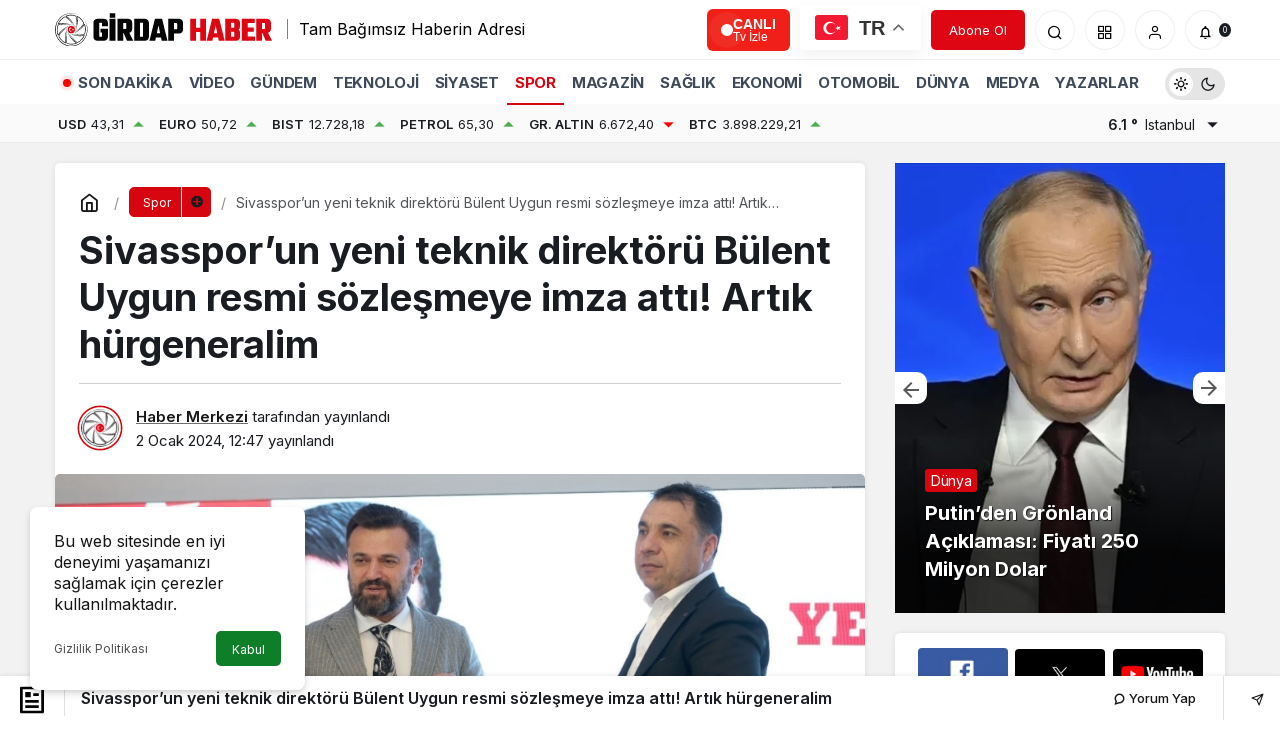

--- FILE ---
content_type: text/html; charset=UTF-8
request_url: https://girdaphaber.com/sivassporun-yeni-teknik-direktoru-bulent-uygun-resmi-sozlesmeye-imza-atti-artik-hurgeneralim/
body_size: 25051
content:
<!doctype html>
<html lang="tr" prefix="og: http://ogp.me/ns#" class="light-mode">
<head>
	<meta charset="UTF-8">
	<meta http-equiv="X-UA-Compatible" content="IE=edge">
	<meta name="viewport" content="width=device-width, initial-scale=1, minimum-scale=1">
	<link rel="profile" href="https://gmpg.org/xfn/11">
	<meta name='robots' content='index, follow, max-image-preview:large, max-snippet:-1, max-video-preview:-1' />

	<!-- This site is optimized with the Yoast SEO plugin v26.6 - https://yoast.com/wordpress/plugins/seo/ -->
	<title>Sivasspor&#039;un yeni teknik direktörü Bülent Uygun resmi sözleşmeye imza attı! Artık hürgeneralim - Girdap Haber</title>
	<link rel="canonical" href="https://girdaphaber.com/sivassporun-yeni-teknik-direktoru-bulent-uygun-resmi-sozlesmeye-imza-atti-artik-hurgeneralim/" />
	<meta property="og:locale" content="tr_TR" />
	<meta property="og:type" content="article" />
	<meta property="og:title" content="Sivasspor&#039;un yeni teknik direktörü Bülent Uygun resmi sözleşmeye imza attı! Artık hürgeneralim - Girdap Haber" />
	<meta property="og:description" content="Sivasspor, teknik direktörlük pozisyonu için Bülent Uygun ile bir anlaşmaya vardıktan sonra imza töreni düzenledi. Tören,&#046;&#046;&#046;" />
	<meta property="og:url" content="https://girdaphaber.com/sivassporun-yeni-teknik-direktoru-bulent-uygun-resmi-sozlesmeye-imza-atti-artik-hurgeneralim/" />
	<meta property="og:site_name" content="Girdap Haber" />
	<meta property="article:publisher" content="https://www.facebook.com/profile.php?id=61559156241031" />
	<meta property="article:published_time" content="2024-01-02T12:47:32+00:00" />
	<meta property="og:image" content="https://girdaphaber.com/wp-content/uploads/2024/01/6593f10000891371.jpg" />
	<meta property="og:image:width" content="1200" />
	<meta property="og:image:height" content="675" />
	<meta property="og:image:type" content="image/jpeg" />
	<meta name="author" content="Haber Merkezi" />
	<meta name="twitter:card" content="summary_large_image" />
	<meta name="twitter:label1" content="Yazan:" />
	<meta name="twitter:data1" content="Haber Merkezi" />
	<meta name="twitter:label2" content="Tahmini okuma süresi" />
	<meta name="twitter:data2" content="1 dakika" />
	<script type="application/ld+json" class="yoast-schema-graph">{"@context":"https://schema.org","@graph":[{"@type":"NewsArticle","@id":"https://girdaphaber.com/sivassporun-yeni-teknik-direktoru-bulent-uygun-resmi-sozlesmeye-imza-atti-artik-hurgeneralim/#article","isPartOf":{"@id":"https://girdaphaber.com/sivassporun-yeni-teknik-direktoru-bulent-uygun-resmi-sozlesmeye-imza-atti-artik-hurgeneralim/"},"author":{"name":"Haber Merkezi","@id":"https://girdaphaber.com/#/schema/person/b1890e27dc36da62affbed08e93e332f"},"headline":"Sivasspor&#8217;un yeni teknik direktörü Bülent Uygun resmi sözleşmeye imza attı! Artık hürgeneralim","datePublished":"2024-01-02T12:47:32+00:00","mainEntityOfPage":{"@id":"https://girdaphaber.com/sivassporun-yeni-teknik-direktoru-bulent-uygun-resmi-sozlesmeye-imza-atti-artik-hurgeneralim/"},"wordCount":315,"commentCount":0,"publisher":{"@id":"https://girdaphaber.com/#organization"},"image":{"@id":"https://girdaphaber.com/sivassporun-yeni-teknik-direktoru-bulent-uygun-resmi-sozlesmeye-imza-atti-artik-hurgeneralim/#primaryimage"},"thumbnailUrl":"https://image.girdaphaber.com/wp-content/uploads/2024/01/6593f10000891371.jpg","articleSection":["Spor"],"inLanguage":"tr","potentialAction":[{"@type":"CommentAction","name":"Comment","target":["https://girdaphaber.com/sivassporun-yeni-teknik-direktoru-bulent-uygun-resmi-sozlesmeye-imza-atti-artik-hurgeneralim/#respond"]}]},{"@type":"WebPage","@id":"https://girdaphaber.com/sivassporun-yeni-teknik-direktoru-bulent-uygun-resmi-sozlesmeye-imza-atti-artik-hurgeneralim/","url":"https://girdaphaber.com/sivassporun-yeni-teknik-direktoru-bulent-uygun-resmi-sozlesmeye-imza-atti-artik-hurgeneralim/","name":"Sivasspor'un yeni teknik direktörü Bülent Uygun resmi sözleşmeye imza attı! Artık hürgeneralim - Girdap Haber","isPartOf":{"@id":"https://girdaphaber.com/#website"},"primaryImageOfPage":{"@id":"https://girdaphaber.com/sivassporun-yeni-teknik-direktoru-bulent-uygun-resmi-sozlesmeye-imza-atti-artik-hurgeneralim/#primaryimage"},"image":{"@id":"https://girdaphaber.com/sivassporun-yeni-teknik-direktoru-bulent-uygun-resmi-sozlesmeye-imza-atti-artik-hurgeneralim/#primaryimage"},"thumbnailUrl":"https://image.girdaphaber.com/wp-content/uploads/2024/01/6593f10000891371.jpg","datePublished":"2024-01-02T12:47:32+00:00","breadcrumb":{"@id":"https://girdaphaber.com/sivassporun-yeni-teknik-direktoru-bulent-uygun-resmi-sozlesmeye-imza-atti-artik-hurgeneralim/#breadcrumb"},"inLanguage":"tr","potentialAction":[{"@type":"ReadAction","target":["https://girdaphaber.com/sivassporun-yeni-teknik-direktoru-bulent-uygun-resmi-sozlesmeye-imza-atti-artik-hurgeneralim/"]}]},{"@type":"ImageObject","inLanguage":"tr","@id":"https://girdaphaber.com/sivassporun-yeni-teknik-direktoru-bulent-uygun-resmi-sozlesmeye-imza-atti-artik-hurgeneralim/#primaryimage","url":"https://image.girdaphaber.com/wp-content/uploads/2024/01/6593f10000891371.jpg","contentUrl":"https://image.girdaphaber.com/wp-content/uploads/2024/01/6593f10000891371.jpg","width":1200,"height":675},{"@type":"BreadcrumbList","@id":"https://girdaphaber.com/sivassporun-yeni-teknik-direktoru-bulent-uygun-resmi-sozlesmeye-imza-atti-artik-hurgeneralim/#breadcrumb","itemListElement":[{"@type":"ListItem","position":1,"name":"Anasayfa","item":"https://girdaphaber.com/"},{"@type":"ListItem","position":2,"name":"Sivasspor&#8217;un yeni teknik direktörü Bülent Uygun resmi sözleşmeye imza attı! Artık hürgeneralim"}]},{"@type":"WebSite","@id":"https://girdaphaber.com/#website","url":"https://girdaphaber.com/","name":"Girdap Haber","description":"Haberin en son hali","publisher":{"@id":"https://girdaphaber.com/#organization"},"potentialAction":[{"@type":"SearchAction","target":{"@type":"EntryPoint","urlTemplate":"https://girdaphaber.com/?s={search_term_string}"},"query-input":{"@type":"PropertyValueSpecification","valueRequired":true,"valueName":"search_term_string"}}],"inLanguage":"tr"},{"@type":"Organization","@id":"https://girdaphaber.com/#organization","name":"Girdap Haber","url":"https://girdaphaber.com/","logo":{"@type":"ImageObject","inLanguage":"tr","@id":"https://girdaphaber.com/#/schema/logo/image/","url":"https://girdaphaber.com/wp-content/uploads/2023/12/girdap-haber5.svg","contentUrl":"https://girdaphaber.com/wp-content/uploads/2023/12/girdap-haber5.svg","width":3737,"height":560,"caption":"Girdap Haber"},"image":{"@id":"https://girdaphaber.com/#/schema/logo/image/"},"sameAs":["https://www.facebook.com/profile.php?id=61559156241031"]},{"@type":"Person","@id":"https://girdaphaber.com/#/schema/person/b1890e27dc36da62affbed08e93e332f","name":"Haber Merkezi","image":{"@type":"ImageObject","inLanguage":"tr","@id":"https://girdaphaber.com/#/schema/person/image/","url":"https://girdaphaber.com/wp-content/uploads/2025/11/haber-merkezi_avatar-96x96.jpg","contentUrl":"https://girdaphaber.com/wp-content/uploads/2025/11/haber-merkezi_avatar-96x96.jpg","caption":"Haber Merkezi"},"sameAs":["https://girdaphaber.com"],"url":"https://girdaphaber.com/k/burakskryaa/"}]}</script>
	<!-- / Yoast SEO plugin. -->


<link rel="alternate" type="application/rss+xml" title="Girdap Haber &raquo; akışı" href="https://girdaphaber.com/feed/" />
<link rel="alternate" type="application/rss+xml" title="Girdap Haber &raquo; yorum akışı" href="https://girdaphaber.com/comments/feed/" />
<link rel="alternate" type="application/rss+xml" title="Girdap Haber &raquo; Sivasspor&#8217;un yeni teknik direktörü Bülent Uygun resmi sözleşmeye imza attı! Artık hürgeneralim yorum akışı" href="https://girdaphaber.com/sivassporun-yeni-teknik-direktoru-bulent-uygun-resmi-sozlesmeye-imza-atti-artik-hurgeneralim/feed/" />
<link rel="alternate" title="oEmbed (JSON)" type="application/json+oembed" href="https://girdaphaber.com/wp-json/oembed/1.0/embed?url=https%3A%2F%2Fgirdaphaber.com%2Fsivassporun-yeni-teknik-direktoru-bulent-uygun-resmi-sozlesmeye-imza-atti-artik-hurgeneralim%2F" />
<link rel="alternate" title="oEmbed (XML)" type="text/xml+oembed" href="https://girdaphaber.com/wp-json/oembed/1.0/embed?url=https%3A%2F%2Fgirdaphaber.com%2Fsivassporun-yeni-teknik-direktoru-bulent-uygun-resmi-sozlesmeye-imza-atti-artik-hurgeneralim%2F&#038;format=xml" />
<!-- Kanews Theme -->
<meta property="article:published_time" content="2024-01-02T12:47:32+03:00" />
<meta property="og:site_name" content="Girdap Haber" />
<meta property="og:type" content="article" />
<meta property="og:url" content="https://girdaphaber.com/sivassporun-yeni-teknik-direktoru-bulent-uygun-resmi-sozlesmeye-imza-atti-artik-hurgeneralim/" /><meta property="og:title" content="Sivasspor&#8217;un yeni teknik direktörü Bülent Uygun resmi sözleşmeye imza attı! Artık hürgeneralim - Girdap Haber" />
<meta property="twitter:title" content="Sivasspor&#8217;un yeni teknik direktörü Bülent Uygun resmi sözleşmeye imza attı! Artık hürgeneralim - Girdap Haber" /><meta name="twitter:card" content="summary_large_image" />
<meta property="og:image:width" content="1200" />
<meta property="og:image:height" content="675" />
<meta property="og:image" content="https://image.girdaphaber.com/wp-content/uploads/2024/01/6593f10000891371.jpg" />
<meta property="twitter:image" content="https://image.girdaphaber.com/wp-content/uploads/2024/01/6593f10000891371.jpg" />
<!-- /Kanews Theme -->
<style id='wp-img-auto-sizes-contain-inline-css'>
img:is([sizes=auto i],[sizes^="auto," i]){contain-intrinsic-size:3000px 1500px}
/*# sourceURL=wp-img-auto-sizes-contain-inline-css */
</style>
<style id='wp-emoji-styles-inline-css'>

	img.wp-smiley, img.emoji {
		display: inline !important;
		border: none !important;
		box-shadow: none !important;
		height: 1em !important;
		width: 1em !important;
		margin: 0 0.07em !important;
		vertical-align: -0.1em !important;
		background: none !important;
		padding: 0 !important;
	}
/*# sourceURL=wp-emoji-styles-inline-css */
</style>
<link rel='stylesheet' id='webixmo_ai_gallery_style-css' href='https://girdaphaber.com/wp-content/plugins/webixmo-ai/css/webixmo-ai.css?ver=1.0.0' media='all' />
<link rel='stylesheet' id='video-eklentisi-style-css' href='https://girdaphaber.com/wp-content/plugins/video-eklentisi/assets/css/style.css?ver=1.0.10' media='all' />
<link rel='stylesheet' id='dflip-style-css' href='https://girdaphaber.com/wp-content/plugins/3d-flipbook-dflip-lite/assets/css/dflip.min.css?ver=2.4.20' media='all' />
<link rel='stylesheet' id='kanews-theme-css' href='https://girdaphaber.com/wp-content/themes/kanews/assets/css/theme.min.css?ver=6.8' media='all' />
<style id='kanews-theme-inline-css'>
.dark-mode .site-header-logo img{content:url(https://image.girdaphaber.com/wp-content/uploads/2023/12/girdap-haber-koyu.svg);width:3737px}.site-header .site-header-wrapper{background-color:#ffffff}.site-navbar .site-navbar-nav li a{color:#0a0a0a}.site-head-3 button{color:#0a0a0a !important}@media (min-width:992px){.kanews-post-headline{}}#site-menu-block .site-menu-block>li a{color:#0a0a0a}.kanews-category-2.kanews-category{--kan-theme-color:#a06e23 !important}.kanews-category-4.kanews-category{--kan-theme-color:#8016a0 !important}.kanews-category-5.kanews-category{--kan-theme-color:#048fa0 !important}.kanews-category-7.kanews-category{--kan-theme-color:#2b8c4a !important}.kanews-category-8.kanews-category{--kan-theme-color:#3f51b5 !important}
/*# sourceURL=kanews-theme-inline-css */
</style>
<link rel='stylesheet' id='kanews-theme-single-css' href='https://girdaphaber.com/wp-content/themes/kanews/assets/css/theme-single.min.css?ver=6.8' media='all' />
<style id='kanews-theme-single-inline-css'>
@media (min-width:992px){.kanews-article-title{}}@media (min-width:992px){.kanews-article-title+p{}}@media (min-width:992px){.kanews-article-meta{}}@media (min-width:992px){.kanews-article-content li, .kanews-article-content p, .kanews-article-content{}}
/*# sourceURL=kanews-theme-single-inline-css */
</style>
<link rel='stylesheet' id='kanews-dark-theme-css' href='https://girdaphaber.com/wp-content/themes/kanews/assets/css/dark.min.css?ver=6.8' media='all' />
<script src="https://girdaphaber.com/wp-includes/js/jquery/jquery.min.js?ver=3.7.1" id="jquery-core-js"></script>
<script src="https://girdaphaber.com/wp-includes/js/jquery/jquery-migrate.min.js?ver=3.4.1" id="jquery-migrate-js"></script>
<script src="https://girdaphaber.com/wp-content/plugins/webixmo-ai/js/main-front.js?ver=6.9" id="webixmo_ai_gallery-js"></script>
<script src="https://girdaphaber.com/wp-content/themes/kanews/assets/js/comment-reply.min.js?ver=6.9" id="comment-reply-js"></script>
<link rel="https://api.w.org/" href="https://girdaphaber.com/wp-json/" /><link rel="alternate" title="JSON" type="application/json" href="https://girdaphaber.com/wp-json/wp/v2/posts/2972" /><link rel="EditURI" type="application/rsd+xml" title="RSD" href="https://girdaphaber.com/xmlrpc.php?rsd" />
<meta name="generator" content="WordPress 6.9" />
<link rel='shortlink' href='https://girdaphaber.com/?p=2972' />
<meta name="generator" content="webp-uploads 2.6.0">
<meta http-equiv="refresh" content="1000" /><script id="kanews-theme-schema" type="application/ld+json">{"@context": "https://schema.org","@graph": [
 {
 "@type": "Organization",
 "@id": "https://girdaphaber.com/#organization",
 "url": "https://girdaphaber.com/",
 "name": "Girdap Haber",
 "logo": {
 "@type": "ImageObject",
 "url": "https://image.girdaphaber.com/wp-content/uploads/2023/12/girdap-haber5.svg",
 "width": "3737",
 "height": "560"
 }
 },
 {
 "@type": "ImageObject",
 "@id": "https://girdaphaber.com/sivassporun-yeni-teknik-direktoru-bulent-uygun-resmi-sozlesmeye-imza-atti-artik-hurgeneralim/#primaryImage",
 "url": "https://image.girdaphaber.com/wp-content/uploads/2024/01/6593f10000891371.jpg",
 "width": 1200,
 "height": 675,
 "inLanguage": "tr"
 },
 {
 "@type": "WebSite",
 "@id": "https://girdaphaber.com/#website",
 "url": "https://girdaphaber.com",
 "name": "Girdap Haber",
 "description": "Haberin en son hali",
 "publisher": {
 "@id": "https://girdaphaber.com/#organization"
 },
 "inLanguage": "tr",
 "potentialAction": {
 "@type": "SearchAction",
 "target": "https://girdaphaber.com/?s={search_term_string}",
 "query-input": "required name=search_term_string"
 }
 },
 {
 "@type": "WebPage",
 "@id": "https://girdaphaber.com/sivassporun-yeni-teknik-direktoru-bulent-uygun-resmi-sozlesmeye-imza-atti-artik-hurgeneralim/#webpage",
 "url": "https://girdaphaber.com/sivassporun-yeni-teknik-direktoru-bulent-uygun-resmi-sozlesmeye-imza-atti-artik-hurgeneralim/",
 "inLanguage": "tr",
 "name": "Sivasspor&#8217;un yeni teknik direktörü Bülent Uygun resmi sözleşmeye imza attı! Artık hürgeneralim - Girdap Haber",
 "isPartOf": {
 "@id": "https://girdaphaber.com/#website"
 },
 "primaryImageOfPage": {
 "@id": "https://girdaphaber.com/sivassporun-yeni-teknik-direktoru-bulent-uygun-resmi-sozlesmeye-imza-atti-artik-hurgeneralim/#primaryImage"
 }
 },
 {
 "@id": "#post-2972",
 "@type": "NewsArticle",
 "headline": "Sivasspor&#8217;un yeni teknik direktörü Bülent Uygun resmi sözleşmeye imza attı! Artık hürgeneralim - Girdap Haber",
 "url": "https://girdaphaber.com/sivassporun-yeni-teknik-direktoru-bulent-uygun-resmi-sozlesmeye-imza-atti-artik-hurgeneralim/",
 "isPartOf": {
 "@id": "https://girdaphaber.com/sivassporun-yeni-teknik-direktoru-bulent-uygun-resmi-sozlesmeye-imza-atti-artik-hurgeneralim/#webpage"
 },
 "inLanguage": "tr",
 "author": {
 "@type": "Person",
 "name": "Haber Merkezi",
 "url": "https://girdaphaber.com/k/"
 },
 "articleSection": "Spor",
 "datePublished": "2024-01-02T12:47:32+03:00",
 "dateModified": "2024-01-02T12:47:32+03:00",
 "publisher": {
 "@id": "https://girdaphaber.com/#organization"
 },
 "image": {
 "@id": "https://girdaphaber.com/sivassporun-yeni-teknik-direktoru-bulent-uygun-resmi-sozlesmeye-imza-atti-artik-hurgeneralim/#primaryImage"
 },
 "mainEntityOfPage": {
 "@id": "https://girdaphaber.com/sivassporun-yeni-teknik-direktoru-bulent-uygun-resmi-sozlesmeye-imza-atti-artik-hurgeneralim/#webpage"
 }
 }
]}</script>
<link rel="icon" href="https://image.girdaphaber.com/wp-content/uploads/2023/12/cropped-girdap-haber-favicon-32x32.png" sizes="32x32" />
<link rel="icon" href="https://image.girdaphaber.com/wp-content/uploads/2023/12/cropped-girdap-haber-favicon-192x192.png" sizes="192x192" />
<link rel="apple-touch-icon" href="https://image.girdaphaber.com/wp-content/uploads/2023/12/cropped-girdap-haber-favicon-180x180.png" />
<meta name="msapplication-TileImage" content="https://image.girdaphaber.com/wp-content/uploads/2023/12/cropped-girdap-haber-favicon-270x270.png" />
		<style id="wp-custom-css">
			.radyo-dinle-buton {
  background-color: #f02018;
  display: flex;
  align-items: center;
  border-radius: 6px;
  color: white;
  padding: 8px 14px;
  text-decoration: none;
  font-family: sans-serif;
  gap: 8px;
  transition: background-color 0.3s, transform 0.3s;
}

.radyo-dinle-buton:hover {
  background-color: #c01812; /* Daha koyu kırmızı */
  transform: scale(1.05);    /* Hafif büyüme */
}

.pulse-dot {
  position: relative;
  width: 12px;
  height: 12px;
  background-color: white;
  border-radius: 50%;
}

.pulse-dot::after {
  content: "";
  position: absolute;
  left: -6px;
  top: -6px;
  width: 24px;
  height: 24px;
  border-radius: 50%;
  background: rgba(255, 255, 255, 0.4);
  animation: pulse 1.5s infinite;
}

@keyframes pulse {
  0% {
    transform: scale(0.8);
    opacity: 1;
  }
  70% {
    transform: scale(1.6);
    opacity: 0;
  }
  100% {
    transform: scale(1.6);
    opacity: 0;
  }
}

.yazi {
  display: flex;
  flex-direction: column;
  line-height: 1;
}

.canli {
  font-weight: bold;
  font-size: 14px;
  text-transform: uppercase;
}

.dinle {
  font-size: 12px;
}
.light-mode #kanews_widget_ticker-2.kanews-section .kanews-ticker-2 .vf144a span {
    color: var(--kan-theme-color) !important;
}
.page-template-subscription .site-main>.container>.row {
    margin-top: 0;
}
.site-header, .kanews-ticker-wrapper .kanews-ticker-control>*, .kanews-ticker-wrapper .kanews-ticker .kanews-ticker-title, .site-header button {
    color: #000;

}
.site-subheader {
    border-bottom: 1px solid rgba(62, 73, 89, 0.08);
}
.site-navbar-wrapper.site-navbar-wrapper-fixed.headroom.headroom--top.headroom--not-bottom {
    border-top: 1px solid rgba(62, 73, 89, 0.08);
}
.site-header .header-btn-icon {
    border: 1px solid rgba(62, 73, 89, 0.08);
}
.home .kanews-section .kanews-tab .nav-tabs>*>.nav-link.active, .home .kanews-section .kanews-tab .nav-tabs>*>.nav-link:hover {
    background: transparent;
    color: black !important;
    border-radius: 0 !important;
    border-top: 0 !important;
    border-right: 0;
    border-bottom: 0;
    border-left: 8px solid var(--kan-theme-color);
    padding: 0 10px;
    font-size: 20px;
}


.kanews_widget_video_sidebar_header:before {
    content: url(https://image.girdaphaber.com/wp-content/uploads/2023/12/youtube-white.svg);
    width: 146px;
    display: block;
    padding: 14px;
}
.kanews_widget_video_sidebar_header .d-flex.flex-wrap.align-items-center {
    display: none;
}
.kanews_widget_video .kanews-subscribe-btn {
    margin-top: 0;

}
.kanews_widget_video .kanews-subscribe-btn {
    background: #ff0000;
  
}
.site-currencies-item.site-currencies-down-item i, .site-currencies-item.site-currencies-down-item svg {
    color: red;
}
.site-subheader .site-currencies .site-currencies-item>:last-child {

    color: #4CAF50;
}

.site-navbar .site-navbar-nav li a {
    font-size: 15px;
    color: rgba(62, 73, 89, 1);
    font-weight: 700;
    text-transform: uppercase;
}
.kanews-reading-bar {
    height: 44px;
    line-height: 44px;
}
.kanews-switch-button {
    margin: 8px 0;
}
span.site-currencies-name {
    font-weight: 600;
}
.site-head>:last-child {
    box-shadow: none;
}
.kanews-notifications-count {
    color: white;
}
.site-header .header-btn-icon:hover {
    background: rgb(220 220 220 / 25%);
}

.site-navbar+.site-subheader {
    background: #fafafa;
    border-top: 1px solid var(--kan-border-color);
    z-index: 2;
}
.site-subheader .site-currencies .site-currencies-item {

    align-items: center;
}
.site-subheader  .icon-caret:before {
    content: "\e91d";
    font-size: 25px;
    position: relative;
}


span.dot {
    content: "";
    width: 8px;
    height: 8px;
    border-radius: 50%;
    background: red;
    display: inline-block;
    z-index: 2;
    position: relative;
    left: 0;
    top: -1px;
    margin-right: 7px;
}
span.dot:after {
    position: absolute;
    left: 0;
    top: 0px;
    content: "";
    width: 8px;
    height: 8px;
    border-radius: 50%;
    z-index: 1;
    background: red;
    display: inline-block;
    margin-right: 15px;
    animation: 2s ease-in-out infinite live;
}
@keyframes live {
0% {
    transform: scale(1,1);
}
100% {
    transform: scale(2.0,2.0);
    background-color: rgba(255,0,0,0);
}}
.site-header .site-header-top {
    height: 59px;

}
.site-header .site-header-top .site-row {
    height: 59px;
}
.site-navbar {
    height: 44px;
}
.site-navbar .navbar-row {
    height: 44px;
}
.site-navbar .site-navbar-nav>li:after {
    bottom: 5px;
}
.site-header .site-header-top .site-header-logo {
    max-height: 80px;
    width: 217px;
}
@media (max-width:600px) {
.site-header .site-header-top .site-header-logo {
    width: 150px;
}}
.kanews-post-overlay {

    --gradient-start-color: transparent;
    --gradient-end-color: rgba(0, 0, 0, 0);
}
.kanews-post-overlay .kanews-post-content {
    background: linear-gradient(180deg, rgba(0, 0, 0, 0) 0, rgba(0, 0, 0, 0.8) 65%);

}
.kanews-slider-global .kanews-slide-overlay {
    background: transparent;
}
.kanews-manset-5 .kanews-slide-overlay, .kanews-manset-6 .kanews-slide-overlay, .kanews-manset-7 .kanews-slide-overlay, .kanews-manset-8 .kanews-slide-overlay {
	background:transparent !important;
}
.kanews-slider-global .kanews-slide-content {
    background: linear-gradient(180deg, rgba(0, 0, 0, 0) 0, rgba(0, 0, 0, 0.8) 65%);
 
}
.kanews-page-header {
    background: transparent;
    color: #fff;
    position: relative;
    padding: 0;
    box-shadow: none;
}
@media (min-width: 992px){
.kanews-page-header .kanews-page-title {
    padding: 30px;
    background-color: #1c1f22;
}}
.page-template-contact #navbar-sub, .bg-dark {
    background-color: transparent !important;
}
.page-template-contact main#main .container {
    background: #1c1f22!important;
}

.nav-link.active {
    background: transparent;
    border-radius: 0 !important;
    border-top: 0 !important;
    border-right: 0;
    border-bottom: 0;
    border-left: 8px solid var(--kan-theme-color);
    padding: 0 10px;
    font-size: 20px;
    font-weight: 600;
}

ul.nav.nav-tabs.d-flex.flex-wrap {
    padding: 0;
    border: 0;
    margin-bottom: 15px;
    margin-left: 15px;
}
@media (min-width:767px) {
	.site-header-top-left:after {
    padding-left: 11px;
    content: 'Tam Bağımsız Haberin Adresi';
    border-left: 1px solid gray;
    margin-left: 15px;
}
}
.dark-mode .kanews-section .kanews-tab .nav-tabs>*>.nav-link.active {
    color: hsla(0,0%,100%,.75)!important;
}


/* gazete tasarım */
.kanews-image-box-content {
    position: relative;
    padding: 5px 8px;
    color: #fff;
}
.kanews-image-box-content:before {
    background: white;
}
.kanews-image-box-title {
    color: black;
}
#kanews_widget_class_imagebox-2 .kanews-image-box, #kanews_widget_class_imagebox-3 .kanews-image-box {
    display: flex;
    height: max-content !important;
    flex-direction: column-reverse;
}
.kanews-image-box-url:hover+.kanews-image-box-content:before {
    background: white;
}
.kanews-image-box-content {
    border-bottom: 1px solid var(--kan-border-color);
  
}
.kanews-image-box-title {
    font-size: 18px;

}
div#kanews_widget_class_imagebox-2, div#kanews_widget_class_imagebox-3 {
    background-color: white;
    padding: 15px;
	box-shadow:var(--kan-block-shadow);
}
#kanews_widget_class_imagebox-2 .kanews-image-box, #kanews_widget_class_imagebox-3 .kanews-image-box {
    box-shadow: var(--kan-block-shadow);
}
.kanews-image-box-item.col-12.col-lg-2 {
    padding: 13px;
}
div#kanews_widget_class_imagebox-2:before {
    content: 'Gazete Manşetleri';
    background: transparent;
    color: black !important;
    border-radius: 0 !important;
    border-top: 0 !important;
    border-right: 0;
    border-bottom: 0;
    border-left: 8px solid var(--kan-theme-color);
    padding: 0 10px;
    font-size: 20px;
    font-weight: 600;
    margin-bottom: 8px;
}
div#kanews_widget_class_imagebox-3:before {
    content: 'Kitaplar';
    background: transparent;
    color: black !important;
    border-radius: 0 !important;
    border-top: 0 !important;
    border-right: 0;
    border-bottom: 0;
    border-left: 8px solid var(--kan-theme-color);
    padding: 0 10px;
    font-size: 20px;
    font-weight: 600;
    margin-bottom: 8px;
}
.kanews-slider-global .kanews-slide-content .kanews-slide-headline {

    font-size: 32px;
}
@media (max-width:572px) {
.kanews-slider-global .kanews-slide-content .kanews-slide-headline {
    font-size: 17px;
}}
.kanews-page-header p {
    color: #030303;
   
}
.site-header .header-btn {
    background: #df0613;
}
.site-subheader .site-currencies .site-currencies-item>:last-child {
    display: flex;
    align-items: center;
}
.column_x_gutter [class*=" col-"], .column_x_gutter [class^=col-] {
    padding-right: 15px !important;
}
div#kanews_widget_posts_1-3 {
    padding-top: 20px;
}
h4.kanews-section-headline span:hover:before {
    width: 5px;
}
h4.kanews-section-headline a:hover {
    color: #d7050f;
}


/* hızlı erişim */
    .webixmo-container {
        display: flex;
        flex-flow: row wrap;
        justify-content: flex-start;
        align-items: stretch;
        text-align: left;
        box-sizing: border-box;
    }

    .webixmo-title {
        width: 100%;
        font-weight: 600;
        margin: 10px;
        box-sizing: border-box;
    }

.webixmo-item {
    width: 11%;
    padding: 6px;
    color: rgb(22, 22, 22);
    text-decoration: none solid rgb(22, 22, 22);
    cursor: pointer;
    background-color: rgba(0, 0, 0, 0);
    box-sizing: border-box;
}
a.webixmo-item:last-child {
    width: 12%;
}
.webixmo-box:hover {
    box-shadow: 0 0px 5px 0 rgba(50, 53, 61, 0.1);
    transform: scale(1.05);
}
.webixmo-box {
    display: flex;
    text-align: center;
    height: 135px;
    margin: 0;
    border-radius: 15px;
    align-items: center;
    width: 100%;
    padding: 10px;
    background: rgba(0, 0, 0, 0.1);
    box-sizing: border-box;
    flex-direction: column;
    justify-content: space-around;
}

    .webixmo-icon {
        width: 48px;
        height: 48px;
        line-height: 48px;
        border-radius: 25px;
        flex-shrink: 0;
        text-align: center;
        margin: 0 0 15px;
        display: inline-block;
        color: rgb(255, 255, 255);
        box-sizing: border-box;
    }

    .webixmo-text {
        line-height: 16px;
        font-size: 14px;
        font-weight: 400;
        box-sizing: border-box;
    }

    .webixmo-hidden {
        display: none;
        font-size: 13px;
        opacity: 0.8;
        line-height: 18.2px;
        -webkit-line-clamp: 2;
        white-space: normal;
        -webkit-box-orient: vertical;
        overflow: hidden;
        text-overflow: ellipsis;
        box-sizing: border-box;
    }

    .webixmo-red {
        background-color: rgb(215, 5, 15);
    }

    .webixmo-green {
        background-color: rgb(64, 140, 43);
    }

    .webixmo-orange {
        background-color: rgb(181, 120, 41);
    }

    .webixmo-blue {
        background-color: rgb(32, 111, 214);
    }

    .webixmo-dark {
        background-color: rgb(45, 45, 45);
    }

    .webixmo-yellow {
        background-color: rgb(209, 216, 4);
    }

    .webixmo-lightblue {
        background-color: rgb(27, 154, 186);
    }

    .webixmo-teal {
        background-color: rgb(39, 173, 117);
    }

    .webixmo-skyblue {
        background-color: rgb(63, 157, 204);
    }

    .webixmo-gray {
        background-color: rgb(86, 86, 86);
    }

    .webixmo-brightred {
        background-color: rgb(221, 51, 51);
    }
.kanews-watch-panel-left, .kanews-watch-panel-right {
    min-height: 500px;
  
}
@media (max-width:800px) {
	.webixmo-item {
    width: 50% !important;
	}}
@media (max-width: 992px) {
    .kanews-slider-global .kanews-slide-overlay {
        background: transparent !important;
    }
}
.kanews-btn-group a {
    opacity: 1 !important;
    background-color: var(--kan-theme-color) !important;
}

.gt_float_switcher .gt_options {
    width: 160px;
    left: 0;
    background-color: white;
    position: absolute !important;

}
@media (max-width:470px) {
	.gt_float_switcher .gt-selected .gt-current-lang {
    padding: 5px 5px !important;
 
}
	
	.kanews-notifications-item, span.gt-lang-code {
    display: none;
}}
@media (max-width:400px) {
	.site-header-action {
    display: none !important;
}
}
	.gt_float_switcher {
    box-shadow: rgb(0 0 0 / 6%) 0 5px 15px !important;
   
}
h2.lead.text-center.text-lg-start.text-dark.description {
    text-align: left;
}
.kanews-ticker-2 .vf144a {
    font-weight: 800;}
a#travel-reklam-link img {
    object-fit: cover;
    width: 100%;
}
.container-full {
    width: auto !important;
    position: inherit !important;
    left: 0 !important;
    right: 0 !important;
    margin-left: 0 !important;
    margin-right: 0 !important;
    padding: 30px 0 !important;
    margin-bottom: 15px !important;
    background: linear-gradient(180deg,#0c1628 0,#00000e 100%);
    color: #fff;
}
.webixmo-image-icon {
    border-radius: 50%;
    width: 70px;
    height: 70px;
    object-fit: cover;
    margin-bottom: 8px;
} 
.webixmo-image-icon img {
    border-radius: 50%;
    object-fit: cover;
}
.kanews-post-comp-thumb img {
    max-height: 100%;
    width: auto;
}

.kanews-video-playlist-main .kanews-post-content .content-wrapper h3 {
    color: #fff;
    margin: 0;
    font-size: 28px;
    font-weight: 700;
    line-height: 1.4;
    display: none;
}

.canli-wrapper {
  z-index: 999;
}

.canli-btn {
  background-color: #e60000;
  color: #fff;
  padding: 6px 12px;
  border-radius: 8px;
  font-weight: 600;
  font-size: 13px;
  text-align: center;
  line-height: 1.2;
  text-decoration: none;
  display: inline-block;
}

.canli-btn:hover {
  background-color: #c50000;
}

.canli-dot {
  display: inline-block;
  width: 8px;
  height: 8px;
  background: #fff;
  border-radius: 50%;
  margin-right: 5px;
  vertical-align: middle;
  animation: blink 1s infinite;
}

@keyframes blink {
  0%, 100% { opacity: 1; }
  50% { opacity: 0.3; }
}

.canli-btn {
  background: red;
  color: white;
  padding: 6px 14px;
  border-radius: 6px;
  font-weight: bold;
  text-decoration: none;
}

.social-container {
  display: flex;
  gap: 5px;
  align-items: center;
  justify-content: flex-start;
}

.social {
  width: 90px;
  height: auto;
  display: flex;
  align-items: center;
  justify-content: center;
  text-decoration: none;
  border-radius: 6px;
  transition: transform .2s ease, box-shadow .2s ease;
}
.social img {
	border-radius:4px;
}

/* Hover efekti */
.social:hover {
  transform: translateY(-4px);
  box-shadow: 0 8px 20px rgba(0,0,0,.15);
}

.post-template-default .social-container {
    display: flex;
    gap: 5px;
    align-items: center;
    justify-content: space-evenly;
    flex-wrap: wrap;
}		</style>
		<meta name="theme-color" content="#e50914" />
			<meta name="msapplication-navbutton-color" content="#e50914" />
			<meta name="apple-mobile-web-app-status-bar-style" content="#e50914" /><style id='global-styles-inline-css'>
:root{--wp--preset--aspect-ratio--square: 1;--wp--preset--aspect-ratio--4-3: 4/3;--wp--preset--aspect-ratio--3-4: 3/4;--wp--preset--aspect-ratio--3-2: 3/2;--wp--preset--aspect-ratio--2-3: 2/3;--wp--preset--aspect-ratio--16-9: 16/9;--wp--preset--aspect-ratio--9-16: 9/16;--wp--preset--color--black: #000000;--wp--preset--color--cyan-bluish-gray: #abb8c3;--wp--preset--color--white: #ffffff;--wp--preset--color--pale-pink: #f78da7;--wp--preset--color--vivid-red: #cf2e2e;--wp--preset--color--luminous-vivid-orange: #ff6900;--wp--preset--color--luminous-vivid-amber: #fcb900;--wp--preset--color--light-green-cyan: #7bdcb5;--wp--preset--color--vivid-green-cyan: #00d084;--wp--preset--color--pale-cyan-blue: #8ed1fc;--wp--preset--color--vivid-cyan-blue: #0693e3;--wp--preset--color--vivid-purple: #9b51e0;--wp--preset--gradient--vivid-cyan-blue-to-vivid-purple: linear-gradient(135deg,rgb(6,147,227) 0%,rgb(155,81,224) 100%);--wp--preset--gradient--light-green-cyan-to-vivid-green-cyan: linear-gradient(135deg,rgb(122,220,180) 0%,rgb(0,208,130) 100%);--wp--preset--gradient--luminous-vivid-amber-to-luminous-vivid-orange: linear-gradient(135deg,rgb(252,185,0) 0%,rgb(255,105,0) 100%);--wp--preset--gradient--luminous-vivid-orange-to-vivid-red: linear-gradient(135deg,rgb(255,105,0) 0%,rgb(207,46,46) 100%);--wp--preset--gradient--very-light-gray-to-cyan-bluish-gray: linear-gradient(135deg,rgb(238,238,238) 0%,rgb(169,184,195) 100%);--wp--preset--gradient--cool-to-warm-spectrum: linear-gradient(135deg,rgb(74,234,220) 0%,rgb(151,120,209) 20%,rgb(207,42,186) 40%,rgb(238,44,130) 60%,rgb(251,105,98) 80%,rgb(254,248,76) 100%);--wp--preset--gradient--blush-light-purple: linear-gradient(135deg,rgb(255,206,236) 0%,rgb(152,150,240) 100%);--wp--preset--gradient--blush-bordeaux: linear-gradient(135deg,rgb(254,205,165) 0%,rgb(254,45,45) 50%,rgb(107,0,62) 100%);--wp--preset--gradient--luminous-dusk: linear-gradient(135deg,rgb(255,203,112) 0%,rgb(199,81,192) 50%,rgb(65,88,208) 100%);--wp--preset--gradient--pale-ocean: linear-gradient(135deg,rgb(255,245,203) 0%,rgb(182,227,212) 50%,rgb(51,167,181) 100%);--wp--preset--gradient--electric-grass: linear-gradient(135deg,rgb(202,248,128) 0%,rgb(113,206,126) 100%);--wp--preset--gradient--midnight: linear-gradient(135deg,rgb(2,3,129) 0%,rgb(40,116,252) 100%);--wp--preset--font-size--small: 13px;--wp--preset--font-size--medium: 20px;--wp--preset--font-size--large: 36px;--wp--preset--font-size--x-large: 42px;--wp--preset--spacing--20: 0.44rem;--wp--preset--spacing--30: 0.67rem;--wp--preset--spacing--40: 1rem;--wp--preset--spacing--50: 1.5rem;--wp--preset--spacing--60: 2.25rem;--wp--preset--spacing--70: 3.38rem;--wp--preset--spacing--80: 5.06rem;--wp--preset--shadow--natural: 6px 6px 9px rgba(0, 0, 0, 0.2);--wp--preset--shadow--deep: 12px 12px 50px rgba(0, 0, 0, 0.4);--wp--preset--shadow--sharp: 6px 6px 0px rgba(0, 0, 0, 0.2);--wp--preset--shadow--outlined: 6px 6px 0px -3px rgb(255, 255, 255), 6px 6px rgb(0, 0, 0);--wp--preset--shadow--crisp: 6px 6px 0px rgb(0, 0, 0);}:where(.is-layout-flex){gap: 0.5em;}:where(.is-layout-grid){gap: 0.5em;}body .is-layout-flex{display: flex;}.is-layout-flex{flex-wrap: wrap;align-items: center;}.is-layout-flex > :is(*, div){margin: 0;}body .is-layout-grid{display: grid;}.is-layout-grid > :is(*, div){margin: 0;}:where(.wp-block-columns.is-layout-flex){gap: 2em;}:where(.wp-block-columns.is-layout-grid){gap: 2em;}:where(.wp-block-post-template.is-layout-flex){gap: 1.25em;}:where(.wp-block-post-template.is-layout-grid){gap: 1.25em;}.has-black-color{color: var(--wp--preset--color--black) !important;}.has-cyan-bluish-gray-color{color: var(--wp--preset--color--cyan-bluish-gray) !important;}.has-white-color{color: var(--wp--preset--color--white) !important;}.has-pale-pink-color{color: var(--wp--preset--color--pale-pink) !important;}.has-vivid-red-color{color: var(--wp--preset--color--vivid-red) !important;}.has-luminous-vivid-orange-color{color: var(--wp--preset--color--luminous-vivid-orange) !important;}.has-luminous-vivid-amber-color{color: var(--wp--preset--color--luminous-vivid-amber) !important;}.has-light-green-cyan-color{color: var(--wp--preset--color--light-green-cyan) !important;}.has-vivid-green-cyan-color{color: var(--wp--preset--color--vivid-green-cyan) !important;}.has-pale-cyan-blue-color{color: var(--wp--preset--color--pale-cyan-blue) !important;}.has-vivid-cyan-blue-color{color: var(--wp--preset--color--vivid-cyan-blue) !important;}.has-vivid-purple-color{color: var(--wp--preset--color--vivid-purple) !important;}.has-black-background-color{background-color: var(--wp--preset--color--black) !important;}.has-cyan-bluish-gray-background-color{background-color: var(--wp--preset--color--cyan-bluish-gray) !important;}.has-white-background-color{background-color: var(--wp--preset--color--white) !important;}.has-pale-pink-background-color{background-color: var(--wp--preset--color--pale-pink) !important;}.has-vivid-red-background-color{background-color: var(--wp--preset--color--vivid-red) !important;}.has-luminous-vivid-orange-background-color{background-color: var(--wp--preset--color--luminous-vivid-orange) !important;}.has-luminous-vivid-amber-background-color{background-color: var(--wp--preset--color--luminous-vivid-amber) !important;}.has-light-green-cyan-background-color{background-color: var(--wp--preset--color--light-green-cyan) !important;}.has-vivid-green-cyan-background-color{background-color: var(--wp--preset--color--vivid-green-cyan) !important;}.has-pale-cyan-blue-background-color{background-color: var(--wp--preset--color--pale-cyan-blue) !important;}.has-vivid-cyan-blue-background-color{background-color: var(--wp--preset--color--vivid-cyan-blue) !important;}.has-vivid-purple-background-color{background-color: var(--wp--preset--color--vivid-purple) !important;}.has-black-border-color{border-color: var(--wp--preset--color--black) !important;}.has-cyan-bluish-gray-border-color{border-color: var(--wp--preset--color--cyan-bluish-gray) !important;}.has-white-border-color{border-color: var(--wp--preset--color--white) !important;}.has-pale-pink-border-color{border-color: var(--wp--preset--color--pale-pink) !important;}.has-vivid-red-border-color{border-color: var(--wp--preset--color--vivid-red) !important;}.has-luminous-vivid-orange-border-color{border-color: var(--wp--preset--color--luminous-vivid-orange) !important;}.has-luminous-vivid-amber-border-color{border-color: var(--wp--preset--color--luminous-vivid-amber) !important;}.has-light-green-cyan-border-color{border-color: var(--wp--preset--color--light-green-cyan) !important;}.has-vivid-green-cyan-border-color{border-color: var(--wp--preset--color--vivid-green-cyan) !important;}.has-pale-cyan-blue-border-color{border-color: var(--wp--preset--color--pale-cyan-blue) !important;}.has-vivid-cyan-blue-border-color{border-color: var(--wp--preset--color--vivid-cyan-blue) !important;}.has-vivid-purple-border-color{border-color: var(--wp--preset--color--vivid-purple) !important;}.has-vivid-cyan-blue-to-vivid-purple-gradient-background{background: var(--wp--preset--gradient--vivid-cyan-blue-to-vivid-purple) !important;}.has-light-green-cyan-to-vivid-green-cyan-gradient-background{background: var(--wp--preset--gradient--light-green-cyan-to-vivid-green-cyan) !important;}.has-luminous-vivid-amber-to-luminous-vivid-orange-gradient-background{background: var(--wp--preset--gradient--luminous-vivid-amber-to-luminous-vivid-orange) !important;}.has-luminous-vivid-orange-to-vivid-red-gradient-background{background: var(--wp--preset--gradient--luminous-vivid-orange-to-vivid-red) !important;}.has-very-light-gray-to-cyan-bluish-gray-gradient-background{background: var(--wp--preset--gradient--very-light-gray-to-cyan-bluish-gray) !important;}.has-cool-to-warm-spectrum-gradient-background{background: var(--wp--preset--gradient--cool-to-warm-spectrum) !important;}.has-blush-light-purple-gradient-background{background: var(--wp--preset--gradient--blush-light-purple) !important;}.has-blush-bordeaux-gradient-background{background: var(--wp--preset--gradient--blush-bordeaux) !important;}.has-luminous-dusk-gradient-background{background: var(--wp--preset--gradient--luminous-dusk) !important;}.has-pale-ocean-gradient-background{background: var(--wp--preset--gradient--pale-ocean) !important;}.has-electric-grass-gradient-background{background: var(--wp--preset--gradient--electric-grass) !important;}.has-midnight-gradient-background{background: var(--wp--preset--gradient--midnight) !important;}.has-small-font-size{font-size: var(--wp--preset--font-size--small) !important;}.has-medium-font-size{font-size: var(--wp--preset--font-size--medium) !important;}.has-large-font-size{font-size: var(--wp--preset--font-size--large) !important;}.has-x-large-font-size{font-size: var(--wp--preset--font-size--x-large) !important;}
/*# sourceURL=global-styles-inline-css */
</style>
</head>

<body class="wp-singular post-template-default single single-post postid-2972 single-format-standard wp-theme-kanews css-transitions-only-after-page-load kanews-theme-by-kanthemes category-7 single-layout-box">
		<div id="page" class="site-wrapper">
		
			<div class="site-head site-head-1">
    <header id="header" class="site-header">
    <div class="site-header-wrapper header-skin-dark">
      
      <div class="site-header-top">
        <div class="container">
          <div class="row site-row justify-content-between align-items-center">

            <div class="col-auto">
              <div class="site-header-top-left d-flex align-items-center">
                <button aria-label="Menü" class="site-mobil-menu-btn hidden-desktop" data-toggle="site-menu-block"><i class="icon-menu icon-3x"></i></button>
                                <div class="site-header-logo"><a href="https://girdaphaber.com/" title="Girdap Haber"><img class="logo-light" src="https://image.girdaphaber.com/wp-content/uploads/2023/12/girdap-haber5.svg" srcset="https://image.girdaphaber.com/wp-content/uploads/2023/12/girdap-haber5.svg 2x, https://image.girdaphaber.com/wp-content/uploads/2023/12/girdap-haber5.svg 1x" alt="" width="3737" height="560" /></a></div>              </div>
            </div>

            
            <div class="col-auto col-lg">
              <div class="site-header-top-right">
				  		<a class="radyo-dinle-buton" href="/canli-tv/">
  <span class="pulse-dot"></span>
  <div class="yazi">
    <span class="canli">CANLI</span>
    <span class="dinle">Tv İzle</span>
  </div>
</a>
				

				  	 <div class="gtranslate_wrapper" id="gt-wrapper-73010064"></div>                                  <a href="https://girdaphaber.com/abone-ol/" class="header-btn header-kanews-insights-btn hidden-mobile">Abone Ol</a>
                                                                  <div id="site-header-search" class="kanews-ajax-search-wrapper hidden-mobile"> <button aria-label="Arama Yap" class="header-btn-icon" data-toggle="site-header-search-wrapper"><i class="icon-search"></i></button>
		<div id="site-header-search-wrapper" class="is-hidden"><form role="search" method="get" class="site-header-search-form" action="https://girdaphaber.com/">
		<input class="kanews-ajax-search" type="text" placeholder="Aramak istediğiniz kelimeyi yazın.." value="" name="s" />
		<button aria-label="Arama Yap type="submit"><span class="icon-search icon-2x"></span></button><p>Aradığınız kelimeyi yazın ve entera basın, kapatmak için esc butonuna tıklayın.</p>
		<div id="kanews-loader"></div></form><div class="kanews-popup-close-btn search-close-btn"><i class="icon-close"></i></div></div></div>                                <div class="site-header-action "><button role="button" aria-expanded="false" data-toggle="site-header-action-content" aria-label="Servisler" class="header-btn-icon"><i aria-hidden="true" class="icon-grid"></i></button><div id="site-header-action-content"><div class="site-header-action-wrapper kanews-scroll site-header-action-style2"><button data-toggle="site-header-action-content" aria-label="Kapat"><i class="icon-close"></i></button><div class="site-header-action-btn-group"><div class="onjkln2">Hızlı Erişim</div><a href="https://girdaphaber.com/son-dakika/"   class="site-header-action-btn"><div class="site-header-action-btn-wrapper" ><div class="site-header-action-icon bg-primary" ><i class="icon-bolt"></i></div><div class="site-header-action-content"><div class="site-header-action-name">Son Dakika</div><div class="site-header-action-desc truncate truncate-2">Günün son gelişmelerine yakından bakın.</div></div></div></a><a href="https://girdaphaber.com/doviz-kurlari/"   class="site-header-action-btn"><div class="site-header-action-btn-wrapper" style="background-color:rgb(64, 140, 43, 0.25)"><div class="site-header-action-icon bg-primary" style="background: #408c2b"><i class="icon-money"></i></div><div class="site-header-action-content"><div class="site-header-action-name">Döviz Kurlar</div><div class="site-header-action-desc truncate truncate-2">Piyasanın kalbine yakından göz atın.</div></div></div></a><a href="https://girdaphaber.com/kripto-para-piyasalari/"   class="site-header-action-btn"><div class="site-header-action-btn-wrapper" style="background-color:rgb(181, 120, 41, 0.25)"><div class="site-header-action-icon bg-primary" style="background: #b57829"><i class="icon-bitcoin"></i></div><div class="site-header-action-content"><div class="site-header-action-name">Kripto Paralar</div><div class="site-header-action-desc truncate truncate-2">Kripto para piyasalarında son durum!</div></div></div></a><a href="https://girdaphaber.com/hava-durumu-2/"   class="site-header-action-btn"><div class="site-header-action-btn-wrapper" style="background-color:rgb(32, 111, 214, 0.25)"><div class="site-header-action-icon bg-primary" style="background: #206fd6"><i class="icon-sun"></i></div><div class="site-header-action-content"><div class="site-header-action-name">Hava Durumu</div><div class="site-header-action-desc truncate truncate-2"></div></div></div></a><a href="https://girdaphaber.com/mac-merkezi/"   class="site-header-action-btn"><div class="site-header-action-btn-wrapper" ><div class="site-header-action-icon bg-primary" ><i class="icon-mic"></i></div><div class="site-header-action-content"><div class="site-header-action-name">Maç Merkezi</div><div class="site-header-action-desc truncate truncate-2"></div></div></div></a><a href="https://girdaphaber.com/gazete-mansetleri/"   class="site-header-action-btn"><div class="site-header-action-btn-wrapper" style="background-color:rgb(45, 45, 45, 0.25)"><div class="site-header-action-icon bg-primary" style="background: #2d2d2d"><i class="icon-newspaper"></i></div><div class="site-header-action-content"><div class="site-header-action-name">Gazeteler</div><div class="site-header-action-desc truncate truncate-2">Günün gazete manşetlerini inceleyin.</div></div></div></a><a href="https://girdaphaber.com/emtia/"   class="site-header-action-btn"><div class="site-header-action-btn-wrapper" style="background-color:rgb(209, 216, 4, 0.25)"><div class="site-header-action-icon bg-primary" style="background: #d1d804"><i class="icon-star"></i></div><div class="site-header-action-content"><div class="site-header-action-name">Emtia</div><div class="site-header-action-desc truncate truncate-2">Emtia'larda son durum!</div></div></div></a><a href="https://girdaphaber.com/puan-durumu/"   class="site-header-action-btn"><div class="site-header-action-btn-wrapper" style="background-color:rgb(27, 154, 186, 0.25)"><div class="site-header-action-icon bg-primary" style="background: #1b9aba"><i class="icon-standings"></i></div><div class="site-header-action-content"><div class="site-header-action-name">Puan Durumu</div><div class="site-header-action-desc truncate truncate-2"></div></div></div></a><a href="https://girdaphaber.com/namaz-vakitleri/"   class="site-header-action-btn"><div class="site-header-action-btn-wrapper" style="background-color:rgb(63, 157, 204, 0.25)"><div class="site-header-action-icon bg-primary" style="background: #3f9dcc"><i class="icon-moon-fill"></i></div><div class="site-header-action-content"><div class="site-header-action-name">Namaz Vakitleri</div><div class="site-header-action-desc truncate truncate-2"></div></div></div></a><a href="https://girdaphaber.com/yol-durumu/"   class="site-header-action-btn"><div class="site-header-action-btn-wrapper" style="background-color:rgb(86, 86, 86, 0.25)"><div class="site-header-action-icon bg-primary" style="background: #565656"><i class="icon-traffic"></i></div><div class="site-header-action-content"><div class="site-header-action-name">Yol Durumu</div><div class="site-header-action-desc truncate truncate-2"></div></div></div></a><a href="https://girdaphaber.com/canli-tv/"   class="site-header-action-btn"><div class="site-header-action-btn-wrapper" style="background-color:rgb(221, 51, 51, 0.25)"><div class="site-header-action-icon bg-primary" style="background: #dd3333"><i class="icon-live"></i></div><div class="site-header-action-content"><div class="site-header-action-name">Canlı TV</div><div class="site-header-action-desc truncate truncate-2"></div></div></div></a></div></div></div></div>                <button data-toggle="kanews-modal-login" aria-label="Giriş Yap" class="header-btn-icon"><i class="icon-user"></i></button>                <div class="kanews-notifications-item" data-user-id="0" data-new-count="" data-toggle="kanews-notifications"><button  aria-label="Bildirimler (0)."  class="kanews-notification-button header-btn-icon"><i class="icon-notifications"></i><span class="kanews-notifications-count">0</span></button><div id="kanews-notifications" class="kanews-notifications-content"><div class="kanews-notifications-header d-flex justify-content-between">Bildirimler<span class="pull-right"></span></div><div class="kanews_widget_tab_menu">
      <div class="kanews-tab">
        <ul class="nav nav-tabs d-flex flex-wrap p-0 mb-0" role="tablist" id="kanewsTab-Not">
          <li role="presentation" class="nav-item"><div class="nav-link active" id="kanewsTab-Not1x" data-toggle="tab" href="#kanewsTab-Not1" role="tab" data-controls="kanewsTab-Not1" data-selected="true">Sosyal (0)</div></li>
          <li role="presentation" class="nav-item"><div class="nav-link" id="kanewsTab-Not2x" data-toggle="tab" href="#kanewsTab-Not2" role="tab" data-controls="kanewsTab-Not2" data-selected="false">Takip (0)</div></li>
          </ul><div class="tab-content" id="kanewsTab-NotContent-1"><div class="tab-pane fade show active" id="kanewsTab-Not1" role="tabpanel" data-labelledby="kanewsTab-Not1x"><ul><li class="new-item"><a href="https://girdaphaber.com/abone-ol/"></a><div class="notification-left"></div><div class="notification-right">Reklam görmemek için, özel sayfa ve yazılara erişim için hemen bir abonelik başlat.</div></li></ul></div><div class="tab-pane fade" id="kanewsTab-Not2" role="tabpanel" data-labelledby="kanewsTab-Not2x"><ul><li>Bildiriminiz bulunmamaktadır.</li></ul></div></div></div></div></div></div>              </div>
            </div>

          </div>
        </div>
      </div>
    </div>

      </header>

  <nav id="navbar" class="site-navbar hidden-mobile navbar-skin-light">
    <div class="site-navbar-wrapper site-navbar-wrapper-fixed">
      <div class="container">
        <div class="navbar-row">
                    <ul id="menu-navbar" class="site-navbar-nav"><li id="menu-item-1364" class="menu-item menu-item-type-post_type menu-item-object-page menu-item-1364"><a href="https://girdaphaber.com/son-dakika/"><span><span class="dot"></span>Son Dakika</span></a></li>
<li id="menu-item-2671" class="menu-item menu-item-type-taxonomy menu-item-object-category menu-item-2671"><a href="https://girdaphaber.com/category/video/"><span>Video</span></a></li>
<li id="menu-item-1420" class="menu-item menu-item-type-taxonomy menu-item-object-category menu-item-1420"><a href="https://girdaphaber.com/category/gundem/"><span>Gündem</span></a></li>
<li id="menu-item-1227" class="menu-item menu-item-type-taxonomy menu-item-object-category menu-item-1227"><a href="https://girdaphaber.com/category/teknoloji/"><span>Teknoloji</span></a></li>
<li id="menu-item-1228" class="menu-item menu-item-type-taxonomy menu-item-object-category menu-item-1228"><a href="https://girdaphaber.com/category/siyaset/"><span>Siyaset</span></a></li>
<li id="menu-item-1229" class="menu-item menu-item-type-taxonomy menu-item-object-category current-post-ancestor current-menu-parent current-post-parent menu-item-1229"><a href="https://girdaphaber.com/category/spor/"><span>Spor</span></a></li>
<li id="menu-item-1234" class="menu-item menu-item-type-taxonomy menu-item-object-category menu-item-1234"><a href="https://girdaphaber.com/category/magazin/"><span>Magazin</span></a></li>
<li id="menu-item-1235" class="menu-item menu-item-type-taxonomy menu-item-object-category menu-item-1235"><a href="https://girdaphaber.com/category/saglik/"><span>Sağlık</span></a></li>
<li id="menu-item-1236" class="menu-item menu-item-type-taxonomy menu-item-object-category menu-item-1236"><a href="https://girdaphaber.com/category/ekonomi/"><span>Ekonomi</span></a></li>
<li id="menu-item-1421" class="menu-item menu-item-type-taxonomy menu-item-object-category menu-item-1421"><a href="https://girdaphaber.com/category/otomobil/"><span>Otomobil</span></a></li>
<li id="menu-item-1519" class="menu-item menu-item-type-taxonomy menu-item-object-category menu-item-1519"><a href="https://girdaphaber.com/category/dunya/"><span>Dünya</span></a></li>
<li id="menu-item-79013" class="menu-item menu-item-type-taxonomy menu-item-object-category menu-item-79013"><a href="https://girdaphaber.com/category/medya/"><span>Medya</span></a></li>
<li id="menu-item-3001" class="menu-item menu-item-type-custom menu-item-object-custom menu-item-3001"><a href="https://girdaphaber.com/k/"><span>Yazarlar</span></a></li>
</ul>          <div class="kanews-mode-change" tabindex="0" role="switch" aria-label="Mod Değiştir" aria-checked="false"><div class="kanews-switch-button" aria-hidden="true"><div class="kanews-switch" aria-hidden="true"></div></div></div>        </div>
      </div>
    </div>
  </nav>

        <div class="site-subheader hidden-mobile">
    <div class="container">
      <div class="row site-row align-items-center justify-content-between">
        <div class="col">
          <div class="site-subheader-left d-flex flex-wrap no-gutters align-items-center">
            		<div class="site-currencies"><div class="d-flex"><div class="site-currencies-item site-currencies-up-item"><span class="site-currencies-name">USD</span><span class="site-currencies-value">43,31</span><span class="site-currencies-change"><div><i class="icon-caret"></i></div> <div>%0.03</div></span></div><div class="site-currencies-item site-currencies-up-item"><span class="site-currencies-name">EURO</span><span class="site-currencies-value">50,72</span><span class="site-currencies-change"><div><i class="icon-caret"></i></div> <div>%0.16</div></span></div><div class="site-currencies-item site-currencies-up-item"><span class="site-currencies-name">BIST</span><span class="site-currencies-value">12.728,18</span><span class="site-currencies-change"><div><i class="icon-caret"></i></div> <div>%0</div></span></div><div class="site-currencies-item site-currencies-up-item"><span class="site-currencies-name">Petrol</span><span class="site-currencies-value">65,30</span><span class="site-currencies-change"><div><i class="icon-caret"></i></div> <div>%0.02</div></span></div><div class="site-currencies-item site-currencies-down-item"><span class="site-currencies-name">GR. ALTIN</span><span class="site-currencies-value">6.672,40</span><span class="site-currencies-change"><div><i class="icon-caret"></i></div> <div>%-0.7</div></span></div><div class="site-currencies-item site-currencies-up-item"><span class="site-currencies-name">BTC</span><span class="site-currencies-value">3.898.229,21</span><span class="site-currencies-change"><div><i class="icon-caret"></i></div> <div>%0.69</div></span></div></div></div>
	          </div>
        </div>
        <div class="col-auto">
          <div class="site-subheader-right d-flex flex-wrap align-items-center">
            		<div data-toggle="kanews-weather-select-city2" class="kanews-city-weather-wrapper" data-city="İstanbul"></div>
		<div id="kanews-weather-select-city2" class="kanews-waether-cities kanews-scroll "><input placeholder="Şehir ara" id="kanews-weather-search" /><div class="kanews-weather-city" data-city="İstanbul">İstanbul</div><div class="kanews-weather-city" data-city="Ankara">Ankara</div><div class="kanews-weather-city" data-city="İzmir">İzmir</div><div class="kanews-weather-city" data-city="Adana">Adana</div><div class="kanews-weather-city" data-city="Adıyaman">Adıyaman</div><div class="kanews-weather-city" data-city="Afyonkarahisar">Afyonkarahisar</div><div class="kanews-weather-city" data-city="Ağrı">Ağrı</div><div class="kanews-weather-city" data-city="Aksaray">Aksaray</div><div class="kanews-weather-city" data-city="Amasya">Amasya</div><div class="kanews-weather-city" data-city="Antalya">Antalya</div><div class="kanews-weather-city" data-city="Ardahan">Ardahan</div><div class="kanews-weather-city" data-city="Artvin">Artvin</div><div class="kanews-weather-city" data-city="Aydın">Aydın</div><div class="kanews-weather-city" data-city="Balıkesir">Balıkesir</div><div class="kanews-weather-city" data-city="Bartın">Bartın</div><div class="kanews-weather-city" data-city="Batman">Batman</div><div class="kanews-weather-city" data-city="Bayburt">Bayburt</div><div class="kanews-weather-city" data-city="Bilecik">Bilecik</div><div class="kanews-weather-city" data-city="Bingöl">Bingöl</div><div class="kanews-weather-city" data-city="Bitlis">Bitlis</div><div class="kanews-weather-city" data-city="Bolu">Bolu</div><div class="kanews-weather-city" data-city="Burdur">Burdur</div><div class="kanews-weather-city" data-city="Bursa">Bursa</div><div class="kanews-weather-city" data-city="Çanakkale">Çanakkale</div><div class="kanews-weather-city" data-city="Çankırı">Çankırı</div><div class="kanews-weather-city" data-city="Çorum">Çorum</div><div class="kanews-weather-city" data-city="Denizli">Denizli</div><div class="kanews-weather-city" data-city="Diyarbakır">Diyarbakır</div><div class="kanews-weather-city" data-city="Düzce">Düzce</div><div class="kanews-weather-city" data-city="Edirne">Edirne</div><div class="kanews-weather-city" data-city="Elazığ">Elazığ</div><div class="kanews-weather-city" data-city="Erzincan">Erzincan</div><div class="kanews-weather-city" data-city="Erzurum">Erzurum</div><div class="kanews-weather-city" data-city="Eskişehir">Eskişehir</div><div class="kanews-weather-city" data-city="Gaziantep">Gaziantep</div><div class="kanews-weather-city" data-city="Giresun">Giresun</div><div class="kanews-weather-city" data-city="Gümüşhane">Gümüşhane</div><div class="kanews-weather-city" data-city="Hakkâri">Hakkâri</div><div class="kanews-weather-city" data-city="Hatay">Hatay</div><div class="kanews-weather-city" data-city="Iğdır">Iğdır</div><div class="kanews-weather-city" data-city="Isparta">Isparta</div><div class="kanews-weather-city" data-city="Kahramanmaraş">Kahramanmaraş</div><div class="kanews-weather-city" data-city="Karabük">Karabük</div><div class="kanews-weather-city" data-city="Karaman">Karaman</div><div class="kanews-weather-city" data-city="Kars">Kars</div><div class="kanews-weather-city" data-city="Kastamonu">Kastamonu</div><div class="kanews-weather-city" data-city="Kayseri">Kayseri</div><div class="kanews-weather-city" data-city="Kırıkkale">Kırıkkale</div><div class="kanews-weather-city" data-city="Kırklareli">Kırklareli</div><div class="kanews-weather-city" data-city="Kırşehir">Kırşehir</div><div class="kanews-weather-city" data-city="Kilis">Kilis</div><div class="kanews-weather-city" data-city="Kocaeli">Kocaeli</div><div class="kanews-weather-city" data-city="Konya">Konya</div><div class="kanews-weather-city" data-city="Kütahya">Kütahya</div><div class="kanews-weather-city" data-city="Malatya">Malatya</div><div class="kanews-weather-city" data-city="Manisa">Manisa</div><div class="kanews-weather-city" data-city="Mardin">Mardin</div><div class="kanews-weather-city" data-city="Mersin">Mersin</div><div class="kanews-weather-city" data-city="Muğla">Muğla</div><div class="kanews-weather-city" data-city="Muş">Muş</div><div class="kanews-weather-city" data-city="Nevşehir">Nevşehir</div><div class="kanews-weather-city" data-city="Niğde">Niğde</div><div class="kanews-weather-city" data-city="Ordu">Ordu</div><div class="kanews-weather-city" data-city="Osmaniye">Osmaniye</div><div class="kanews-weather-city" data-city="Rize">Rize</div><div class="kanews-weather-city" data-city="Sakarya">Sakarya</div><div class="kanews-weather-city" data-city="Samsun">Samsun</div><div class="kanews-weather-city" data-city="Siirt">Siirt</div><div class="kanews-weather-city" data-city="Sinop">Sinop</div><div class="kanews-weather-city" data-city="Sivas">Sivas</div><div class="kanews-weather-city" data-city="Şırnak">Şırnak</div><div class="kanews-weather-city" data-city="Tekirdağ">Tekirdağ</div><div class="kanews-weather-city" data-city="Tokat">Tokat</div><div class="kanews-weather-city" data-city="Trabzon">Trabzon</div><div class="kanews-weather-city" data-city="Tunceli">Tunceli</div><div class="kanews-weather-city" data-city="Şanlıurfa">Şanlıurfa</div><div class="kanews-weather-city" data-city="Uşak">Uşak</div><div class="kanews-weather-city" data-city="Van">Van</div><div class="kanews-weather-city" data-city="Yalova">Yalova</div><div class="kanews-weather-city" data-city="Yozgat">Yozgat</div><div class="kanews-weather-city" data-city="Zonguldak">Zonguldak</div></div>	          </div>
        </div>
      </div>
    </div>
  </div>
  
  </div>			
				<main id="main" class="site-main">
			<div class="container">
				<div class="row">
					<div class="site-main-wrapper">
						<div class="site-main-inner d-flex flex-wrap">
							
							<div class="d-flex flex-wrap">
  <div class="col-12 col-lg-9 kanews-sticky kgs2 mb-1">
    <article id="post-2972" class="kanews-article kanews-section-box kanews-article-1 post-2972 post type-post status-publish format-standard has-post-thumbnail hentry category-spor">
    
      	<div class="kanews-article-header">

														<div class='kanews-breadcrumb'><ol class='d-flex align-items-center'><li><a href="https://girdaphaber.com/"><span>Haberler</span></a></li><li>
											<a class="kanews-label kanews-label-sm kanews-label-bg" href="https://girdaphaber.com/category/spor/"><span>Spor</span></a><span class="kanews-category-subscribe-button" data-toggle="kanews-modal-login" role="tooltip" data-microtip-position="bottom" aria-label="Takip Etmek için giriş yap"><i class="icon-add"></i></span>
									</li><li><span>Sivasspor&#8217;un yeni teknik direktörü Bülent Uygun resmi sözleşmeye imza attı! Artık hürgeneralim</span></li></ol></div>						
					<h1 class="kanews-article-title">Sivasspor&#8217;un yeni teknik direktörü Bülent Uygun resmi sözleşmeye imza attı! Artık hürgeneralim</h1>		
		
		
							
			<div class="kanews-article-meta">
				<div class="row justify-content-between align-items-center">
					<div class="kanews-article-meta-left col-12 col-lg">
						<div class="kanews-article-meta-left-inner d-flex">
		
																																				<div class="kanews-post-author"><div class="author-avatar circle-animation"><svg viewBox="0 0 100 100" xmlns="http://www.w3.org/2000/svg" style="enable-background:new -580 439 577.9 194;" xml:space="preserve"> <circle cx="50" cy="50" r="40"></circle> </svg><img alt='' src='https://girdaphaber.com/wp-content/uploads/2025/11/haber-merkezi_avatar-48x48.jpg' srcset='https://girdaphaber.com/wp-content/uploads/2025/11/haber-merkezi_avatar-96x96.jpg 2x' class='avatar avatar-48 photo' height='48' width='48' decoding='async'/></div></div>
																												
														<div class="kanews-article-meta-left-text">
																																					<div class="kanews-post-author-name author vcard"><a href="https://girdaphaber.com/k/burakskryaa/">Haber Merkezi</a> tarafından yayınlandı</div>
																																			
																	<span class="posted-on"><time class="entry-date published updated" datetime="2024-01-02T12:47:32+03:00">2 Ocak 2024, 12:47</time> yayınlandı</span>								
																																</div>
						</div>
					</div>
					<div class="kanews-article-meta-right col-12 col-lg-auto">
						
																	</div>
				</div>
			</div>
					
		
	</div>
      		      <div class="kanews-article-thumbnail">
							<img class="wp-post-image" src="https://image.girdaphaber.com/wp-content/uploads/2024/01/6593f10000891371-1024x576.jpg" width="750" height="422" alt="featured"/>
							</div>
            

	<div class="kanews-article-action">
		<div class="row justift-content-between align-items-center">
						<div class="kanews-article-action-left flex-wrap col-12 col-lg d-flex align-items-center">
									<a class="kanews-service-link googlenews" target="_blank" rel="nofollow noopener" title="Google News ile Abone Ol" href="http://google.com/"></a>
															</div>
						
			<div class="kanews-article-action-right col-12 col-lg-auto">
				<div class="d-flex align-items-center flex-wrap">
											<div class="kanews-like-wrapper"><button class="kanews-like-button kanews-label kanews-like-button-2972" data-nonce="d09d52c438" data-post-id="2972" data-iscomment="0" title="Beğen"><i class="icon-like-o"></i><span id="kanews-like-loader"></span></button></div>												<button class="kanews-add-bookmark" data-toggle="kanews-modal-login" title="Favorilerime Ekle"><i class="icon-bookmark-o"></i></button>																											<div class="kanews-article-assets">
							<ul class="d-flex">
															<li><a title="Yorum Yap" href="#respond"><i class="icon-comment"></i></a></li>
																<li><a title="Yazıyı Büyült" class="increase-text" onclick="doSomething()"><svg width="16" height="16" xmlns="http://www.w3.org/2000/svg" viewBox="0 0 24 24" fill="currentColor"><path d="M6.19983 14H8.3539L9.55389 11H14.4458L15.6458 14H17.7998L12.9998 2H10.9998L6.19983 14ZM11.9998 4.88517 13.6458 9H10.3539L11.9998 4.88517ZM3 16V22L5 22 4.99992 20H18.9999L19 22 21 22 20.9999 16H18.9999V18H4.99992L5 16 3 16Z"></path></svg> +</a></li>
								<li><a title="Yazıyı Küçült" class="decrease-text" onclick="doSomething()"><svg width="16" height="16" xmlns="http://www.w3.org/2000/svg" viewBox="0 0 24 24" fill="currentColor"><path d="M6.19983 14H8.3539L9.55389 11H14.4458L15.6458 14H17.7998L12.9998 2H10.9998L6.19983 14ZM11.9998 4.88517 13.6458 9H10.3539L11.9998 4.88517ZM3 16V22L5 22 4.99992 20H18.9999L19 22 21 22 20.9999 16H18.9999V18H4.99992L5 16 3 16Z"></path></svg> -</a></li>
							</ul>
						</div>
																		<div style="cursor:pointer" class="kanews-label" data-toggle="kanews-popup-share-2972"><i class="icon-share"></i> Paylaş</div>
		<div id="kanews-popup-share-2972" class="kanews-popup">
			<div class="kanews-popup-close" data-toggle="kanews-popup-share-2972"></div>
			<div class="kanews-popup-content">
			<div class="kanews-popup-close-btn" data-toggle="kanews-popup-share-2972"><i class="icon-close"></i></div>
				<h4 class="kanews-popup-title">Bu Yazıyı Paylaş</h4>
				<ul class="d-flex kanews-popup-share">
																									<li><a class="bg-facebook" rel="external noopener" target="_blank" href="//www.facebook.com/sharer/sharer.php?u=https://girdaphaber.com/sivassporun-yeni-teknik-direktoru-bulent-uygun-resmi-sozlesmeye-imza-atti-artik-hurgeneralim/"><i class="icon-facebook"></i></a></li>
														
													
														
														
														
																															
															<li><a target="_blank" rel="external noopener" class="bg-twitter" href="//www.twitter.com/intent/tweet?text=Sivasspor&#8217;un yeni teknik direktörü Bülent Uygun resmi sözleşmeye imza attı! Artık hürgeneralim https://girdaphaber.com/sivassporun-yeni-teknik-direktoru-bulent-uygun-resmi-sozlesmeye-imza-atti-artik-hurgeneralim/"><i class="icon-twitter"></i></a></li>
													
														
														
														
																															
													
															<li class="hidden-desktop"><a class="bg-whatsapp" href="whatsapp://send?text=https://girdaphaber.com/sivassporun-yeni-teknik-direktoru-bulent-uygun-resmi-sozlesmeye-imza-atti-artik-hurgeneralim/"><i class="icon-whatsapp"></i></a></li>
								<li class="hidden-mobile"><a class="bg-whatsapp" href="https://api.whatsapp.com/send?text=Sivasspor&#8217;un yeni teknik direktörü Bülent Uygun resmi sözleşmeye imza attı! Artık hürgeneralim https://girdaphaber.com/sivassporun-yeni-teknik-direktoru-bulent-uygun-resmi-sozlesmeye-imza-atti-artik-hurgeneralim/"><i class="icon-whatsapp"></i></a></li>
														
														
														
																															
													
														
														
														
															<li><a class="bg-dark kanews-native-share" title="Paylaş" onclick="doSomething()"><i class="icon-add"></i></a></li>
																</ul>
				<h6 class="kanews-popup-subtitle">veya linki kopyala</h6>
				<div class="kanews-copy-link">
					<input type="text" readonly="" id="input-url-2972" value="https://girdaphaber.com/sivassporun-yeni-teknik-direktoru-bulent-uygun-resmi-sozlesmeye-imza-atti-artik-hurgeneralim/">
					<button class="kanews-label kanews-label-bg" role="tooltip" data-microtip-position="top" aria-label="Linki Kopyala" type="button" onclick="copy('input-url-2972')">Kopyala</button>
				</div>
			</div>
		</div>
																
				</div>
			</div>
		</div>
	</div>
	
              <div class="kanews-prev-post-link" hidden><a href="https://girdaphaber.com/sergen-yalcin-besiktasa-imza-atti-ve-maddesine-cevap-verdi/" rel="prev"></a></div>
            <div class="kanews-article-content entry-content">
        <div class="entry-content-wrapper"><div class="entry-content-inner"><p>Sivasspor, teknik direktörlük pozisyonu için Bülent Uygun ile bir anlaşmaya vardıktan sonra imza töreni düzenledi. Tören, Sivas 4 Eylül Stadyumu’nda gerçekleşti ve Sivasspor Kulübü Başkan Vekili Bahattin Eken, diğer yöneticiler ve basın mensuplarının katılımıyla gerçekleşti. Törende konuşan Başkan Vekili Bahattin Eken, Uygun ile tekrar bir araya gelmekten mutluluk duyduklarını ve camiaya hayırlı olmasını diledi. Bülent Uygun ise Sivas&#8217;ın kendisi için önemine vurgu yaptı ve şehrin takımıyla tekrar buluşmanın sevincini yaşadığını ifade etti.</p>
<p>Uygun, geçmişteki Sivasspor deneyimlerine ve şehrin takımıyla olan ilişkisine değindi. Ayrıca, takımın şehrin en değerli onur kaynağı olduğunu ve bu nedenle taraftarların takıma sahip çıkması gerektiğini belirtti. Ayrıca, taraftarın tribünleri doldurmasını ve takıma destek olmasını umut ettiğini dile getirdi. Teknik direktör Uygun, gelecek sezon için iyi bir planlama yapacaklarını ve oyun planlarında değişiklikler olacağını ifade etti. Takımının başarısızlık yerine başarıya odaklanması gerektiğini ve para değil başarının önemli olduğunu ifade etti.</p><div id="related-articles" class="column_x_gutter"><div class="kanews-section-heading kanews-section-flat-heading"><div class="kanews-section-headline"><span>Göz Atın</span></div></div><div class="row equal-height"><div class="col-6 col-md-4"><div class="kanews-post-item kanews-post-grid-item"><a aria-label="Galatasaray, Atletico Madrid ile berabere kaldı&#8230;" href="https://girdaphaber.com/galatasaray-atletico-madrid-ile-berabere-kaldi/" class="kanews-post-href"></a><div class="kanews-post-thumb"><img decoding="async" alt="thumbnail" height="90" width="150" src="https://image.girdaphaber.com/wp-content/uploads/2026/01/697114923c0cf695-282x188.webp" /></div><div class="kanews-post-content"><div class="kanews-post-headline truncate truncate-3"><a href="https://girdaphaber.com/galatasaray-atletico-madrid-ile-berabere-kaldi/">Galatasaray, Atletico Madrid ile berabere kaldı&#8230;</a></div></div></div></div><div class="col-6 col-md-4"><div class="kanews-post-item kanews-post-grid-item"><a aria-label="Galatasaray &#8211; Atletico Madrid &#8211; CANLI SKOR" href="https://girdaphaber.com/galatasaray-atletico-madrid-canli-skor/" class="kanews-post-href"></a><div class="kanews-post-thumb"><img decoding="async" alt="thumbnail" height="90" width="150" src="https://image.girdaphaber.com/wp-content/uploads/2026/01/697114923c0cf695-282x188.webp" /></div><div class="kanews-post-content"><div class="kanews-post-headline truncate truncate-3"><a href="https://girdaphaber.com/galatasaray-atletico-madrid-canli-skor/">Galatasaray &#8211; Atletico Madrid &#8211; CANLI SKOR</a></div></div></div></div><div class="col-6 col-md-4"><div class="kanews-post-item kanews-post-grid-item"><a aria-label="Erzurumspor FK: İkinci Sırada Zafer Hedefi!" href="https://girdaphaber.com/erzurumspor-fk-ikinci-sirada-zafer-hedefi/" class="kanews-post-href"></a><div class="kanews-post-thumb"><img decoding="async" alt="thumbnail" height="90" width="150" src="https://image.girdaphaber.com/wp-content/uploads/2026/01/6970e060ee79f288-282x188.webp" /></div><div class="kanews-post-content"><div class="kanews-post-headline truncate truncate-3"><a href="https://girdaphaber.com/erzurumspor-fk-ikinci-sirada-zafer-hedefi/">Erzurumspor FK: İkinci Sırada Zafer Hedefi!</a></div></div></div></div></div></div>
<p>Bülent Uygun, futbol kariyerine asker olarak başladığını ve şimdi de teknik direktör olarak &#8220;hürgeneral&#8221; olarak devam ettiğini belirtti. Daha sonra, Uygun kendisini kırmızı-beyazlı renklere bağlayan sözleşmeye imza attı. Bu imza töreni, Sivasspor&#8217;un yeni dönemi için bir dönüm noktası oluşturduğu ve camia için umut verici bir adım olduğu gözlemlendi.</p>
</div></div>
            <div class="reaction-wrapper reaction-wrapper-style-1">
      
        <div class="reaction-wrapper-inner">
                      <div class="reaction-wrapper-icons" data-post-id="2972" >
              
                      <div data-reaction="mutlu" aria-label="Mutlu" data-reacted="no" class="reaction-item">
                        <div class="reaction-count">0</div>
                        <div class="reaction-bar" style="height: 0px"></div>
                        <div class="reaction-img">
                          <img alt="mutlu" src="https://image.girdaphaber.com/wp-content/uploads/2023/12/laughing.png" width="40" height="40" >
                        </div>
                        <div class="reaction-text">Mutlu</div>
                      </div>
                    
                      <div data-reaction="_zg_n" aria-label="Üzgün" data-reacted="no" class="reaction-item">
                        <div class="reaction-count">0</div>
                        <div class="reaction-bar" style="height: 0px"></div>
                        <div class="reaction-img">
                          <img alt="_zg_n" src="https://image.girdaphaber.com/wp-content/uploads/2023/12/crying.png" width="40" height="40" >
                        </div>
                        <div class="reaction-text">Üzgün</div>
                      </div>
                    
                      <div data-reaction="sinirli" aria-label="Sinirli" data-reacted="no" class="reaction-item">
                        <div class="reaction-count">0</div>
                        <div class="reaction-bar" style="height: 0px"></div>
                        <div class="reaction-img">
                          <img alt="sinirli" src="https://image.girdaphaber.com/wp-content/uploads/2023/12/angry.png" width="40" height="40" >
                        </div>
                        <div class="reaction-text">Sinirli</div>
                      </div>
                    
                      <div data-reaction="_a_rm_" aria-label="Şaşırmış" data-reacted="no" class="reaction-item">
                        <div class="reaction-count">0</div>
                        <div class="reaction-bar" style="height: 0px"></div>
                        <div class="reaction-img">
                          <img alt="_a_rm_" src="https://image.girdaphaber.com/wp-content/uploads/2023/12/surprised.png" width="40" height="40" >
                        </div>
                        <div class="reaction-text">Şaşırmış</div>
                      </div>
                                </div>
        </div>
      </div>

    			<div class="kanews-reading-bar">
			<div class="js-bar"></div>
			<div class="container-fluid">
				<div class="d-flex flex-wrap align-items-center justify-content-between">
					<div class="kanews-reading-bar-title truncate truncate-1 d-flex align-items-center gap-1"><svg xmlns="http://www.w3.org/2000/svg" width="32" height="32" viewBox="0 0 24 24"><g><path fill="none" d="M0 0h24v24H0z"/><path d="M20 22H4a1 1 0 0 1-1-1V3a1 1 0 0 1 1-1h16a1 1 0 0 1 1 1v18a1 1 0 0 1-1 1zm-1-2V4H5v16h14zM7 6h4v4H7V6zm0 6h10v2H7v-2zm0 4h10v2H7v-2zm6-9h4v2h-4V7z"/></g></svg>Sivasspor&#8217;un yeni teknik direktörü Bülent Uygun resmi sözleşmeye imza attı! Artık hürgeneralim</div>
					<div class="kanews-gha d-flex">
						<a title="Yorum Yap" href="#respond"><i class="icon-comment"></i> Yorum Yap</a>
						<button class="kanews-native-share" title="Paylaş"><i class="icon-share"></i> Paylaş </button>
					</div>
				</div>
			</div>
		</div>
	      </div>
      
    </article>

        <div class="kanews-section-box" id="related-articles">
      <div class="kanews-section-heading kanews-section-flat-heading"><h4 class="kanews-section-headline"><span>Benzer Haberler</span></h4></div>      <div class="row equal-height">
        <div class="col-6 col-lg-4 toinfinite">
  <div class="kanews-post-item kanews-post-grid-item">
    <a href="https://girdaphaber.com/galatasaray-atletico-madrid-ile-berabere-kaldi/" class="kanews-post-href" aria-label="Galatasaray, Atletico Madrid ile berabere kaldı&#8230;"></a>
    <button class="kanews-add-bookmark" data-toggle="kanews-modal-login" title="Favorilerime Ekle"><i class="icon-bookmark-o"></i></button>    
		<div class="kanews-post-thumb">
															<img width="282" height="188" src="https://image.girdaphaber.com/wp-content/uploads/2026/01/697114923c0cf695-282x188.webp" class="attachment-kanews-post-1 size-kanews-post-1 wp-post-image" alt="697114923c0cf695" decoding="async" loading="lazy" />					</div>

	    <div class="kanews-post-content">
      
      <h3 class="kanews-post-headline truncate truncate-2"><a href="https://girdaphaber.com/galatasaray-atletico-madrid-ile-berabere-kaldi/" rel="bookmark">Galatasaray, Atletico Madrid ile berabere kaldı&#8230;</a></h3>      <div class="kanews-post-meta">
        <a class="kanews-category style1 kanews-category-7" href="https://girdaphaber.com/category/spor/">Spor</a>        <span class="kanews-post-date">7 saat önce</span>      </div>
    </div>
  </div>
</div><div class="col-6 col-lg-4 toinfinite">
  <div class="kanews-post-item kanews-post-grid-item">
    <a href="https://girdaphaber.com/galatasaray-atletico-madrid-canli-skor/" class="kanews-post-href" aria-label="Galatasaray &#8211; Atletico Madrid &#8211; CANLI SKOR"></a>
    <button class="kanews-add-bookmark" data-toggle="kanews-modal-login" title="Favorilerime Ekle"><i class="icon-bookmark-o"></i></button>    
		<div class="kanews-post-thumb">
															<img width="282" height="188" src="https://image.girdaphaber.com/wp-content/uploads/2026/01/697114923c0cf695-282x188.webp" class="attachment-kanews-post-1 size-kanews-post-1 wp-post-image" alt="697114923c0cf695" decoding="async" loading="lazy" />					</div>

	    <div class="kanews-post-content">
      
      <h3 class="kanews-post-headline truncate truncate-2"><a href="https://girdaphaber.com/galatasaray-atletico-madrid-canli-skor/" rel="bookmark">Galatasaray &#8211; Atletico Madrid &#8211; CANLI SKOR</a></h3>      <div class="kanews-post-meta">
        <a class="kanews-category style1 kanews-category-7" href="https://girdaphaber.com/category/spor/">Spor</a>        <span class="kanews-post-date">9 saat önce</span>      </div>
    </div>
  </div>
</div><div class="col-6 col-lg-4 toinfinite">
  <div class="kanews-post-item kanews-post-grid-item">
    <a href="https://girdaphaber.com/erzurumspor-fk-ikinci-sirada-zafer-hedefi/" class="kanews-post-href" aria-label="Erzurumspor FK: İkinci Sırada Zafer Hedefi!"></a>
    <button class="kanews-add-bookmark" data-toggle="kanews-modal-login" title="Favorilerime Ekle"><i class="icon-bookmark-o"></i></button>    
		<div class="kanews-post-thumb">
															<img width="282" height="188" src="https://image.girdaphaber.com/wp-content/uploads/2026/01/6970e060ee79f288-282x188.webp" class="attachment-kanews-post-1 size-kanews-post-1 wp-post-image" alt="6970e060ee79f288.jpg" decoding="async" loading="lazy" />					</div>

	    <div class="kanews-post-content">
      
      <h3 class="kanews-post-headline truncate truncate-2"><a href="https://girdaphaber.com/erzurumspor-fk-ikinci-sirada-zafer-hedefi/" rel="bookmark">Erzurumspor FK: İkinci Sırada Zafer Hedefi!</a></h3>      <div class="kanews-post-meta">
        <a class="kanews-category style1 kanews-category-7" href="https://girdaphaber.com/category/spor/">Spor</a>        <span class="kanews-post-date">9 saat önce</span>      </div>
    </div>
  </div>
</div><div class="col-6 col-lg-4 toinfinite">
  <div class="kanews-post-item kanews-post-grid-item">
    <a href="https://girdaphaber.com/buendia-deplasmanda-oynamak-avantaj-sagliyor/" class="kanews-post-href" aria-label="Buendia: Deplasmanda Oynamak Avantaj Sağlıyor!"></a>
    <button class="kanews-add-bookmark" data-toggle="kanews-modal-login" title="Favorilerime Ekle"><i class="icon-bookmark-o"></i></button>    
		<div class="kanews-post-thumb">
															<img width="282" height="188" src="https://image.girdaphaber.com/wp-content/uploads/2026/01/697103efa9bd7358-282x188.jpg" class="attachment-kanews-post-1 size-kanews-post-1 wp-post-image" alt="697103efa9bd7358.jpg" decoding="async" loading="lazy" />					</div>

	    <div class="kanews-post-content">
      
      <h3 class="kanews-post-headline truncate truncate-2"><a href="https://girdaphaber.com/buendia-deplasmanda-oynamak-avantaj-sagliyor/" rel="bookmark">Buendia: Deplasmanda Oynamak Avantaj Sağlıyor!</a></h3>      <div class="kanews-post-meta">
        <a class="kanews-category style1 kanews-category-7" href="https://girdaphaber.com/category/spor/">Spor</a>        <span class="kanews-post-date">10 saat önce</span>      </div>
    </div>
  </div>
</div><div class="col-6 col-lg-4 toinfinite">
  <div class="kanews-post-item kanews-post-grid-item">
    <a href="https://girdaphaber.com/mete-gazoz-ve-teknik-direktor-erginden-2025-vizyonu/" class="kanews-post-href" aria-label="Mete Gazoz ve Teknik Direktör Ergin&#8217;den 2025 Vizyonu"></a>
    <button class="kanews-add-bookmark" data-toggle="kanews-modal-login" title="Favorilerime Ekle"><i class="icon-bookmark-o"></i></button>    
		<div class="kanews-post-thumb">
															<img width="282" height="188" src="https://image.girdaphaber.com/wp-content/uploads/2026/01/6970e4b0bfc0d471-282x188.webp" class="attachment-kanews-post-1 size-kanews-post-1 wp-post-image" alt="6970e4b0bfc0d471.jpg" decoding="async" loading="lazy" />					</div>

	    <div class="kanews-post-content">
      
      <h3 class="kanews-post-headline truncate truncate-2"><a href="https://girdaphaber.com/mete-gazoz-ve-teknik-direktor-erginden-2025-vizyonu/" rel="bookmark">Mete Gazoz ve Teknik Direktör Ergin&#8217;den 2025 Vizyonu</a></h3>      <div class="kanews-post-meta">
        <a class="kanews-category style1 kanews-category-7" href="https://girdaphaber.com/category/spor/">Spor</a>        <span class="kanews-post-date">11 saat önce</span>      </div>
    </div>
  </div>
</div><div class="col-6 col-lg-4 toinfinite">
  <div class="kanews-post-item kanews-post-grid-item">
    <a href="https://girdaphaber.com/juventus-youssef-en-nesyriyi-kadrosuna-katiyor/" class="kanews-post-href" aria-label="Juventus, Youssef En-Nesyri&#8217;yi Kadrosuna Katıyor!"></a>
    <button class="kanews-add-bookmark" data-toggle="kanews-modal-login" title="Favorilerime Ekle"><i class="icon-bookmark-o"></i></button>    
		<div class="kanews-post-thumb">
															<img width="282" height="188" src="https://image.girdaphaber.com/wp-content/uploads/2026/01/6970d599c240e926-282x188.webp" class="attachment-kanews-post-1 size-kanews-post-1 wp-post-image" alt="6970d599c240e926.jpg" decoding="async" loading="lazy" />					</div>

	    <div class="kanews-post-content">
      
      <h3 class="kanews-post-headline truncate truncate-2"><a href="https://girdaphaber.com/juventus-youssef-en-nesyriyi-kadrosuna-katiyor/" rel="bookmark">Juventus, Youssef En-Nesyri&#8217;yi Kadrosuna Katıyor!</a></h3>      <div class="kanews-post-meta">
        <a class="kanews-category style1 kanews-category-7" href="https://girdaphaber.com/category/spor/">Spor</a>        <span class="kanews-post-date">13 saat önce</span>      </div>
    </div>
  </div>
</div>      </div>
    </div>
          <div id="comments" class="comments-area kanews-section-box">

	<div id="respond" class="comment-respond">
		<div class="kanews-section-heading kanews-section-flat-heading"><h3 class="kanews-section-headline"><span><label>Bir Cevap Yaz</label> <small><a rel="nofollow" id="cancel-comment-reply-link" href="/sivassporun-yeni-teknik-direktoru-bulent-uygun-resmi-sozlesmeye-imza-atti-artik-hurgeneralim/#respond" style="display:none;">İptal</a></small></span></h3></div><form action="https://girdaphaber.com/wp-comments-post.php" method="post" id="commentform" class="comment-form"><p class="comment-notes"><span id="email-notes">E-posta adresiniz yayınlanmayacak.</span> <span class="required-field-message">Gerekli alanlar <span class="required">*</span> ile işaretlenmişlerdir</span></p><div class="kanews-form bgw"><textarea autocomplete="new-password"  class="comment-input" id="be2c4cc6a9"  name="be2c4cc6a9"   cols="45" rows="4" aria-required="true" required></textarea><textarea id="comment" aria-label="hp-comment" aria-hidden="true" name="comment" autocomplete="new-password" style="padding:0 !important;clip:rect(1px, 1px, 1px, 1px) !important;position:absolute !important;white-space:nowrap !important;height:1px !important;width:1px !important;overflow:hidden !important;" tabindex="-1"></textarea><script data-noptimize>document.getElementById("comment").setAttribute( "id", "a9abad9d79a6efb7e9001f8b6f45c579" );document.getElementById("be2c4cc6a9").setAttribute( "id", "comment" );</script><label for="comment">Yorumunuz<span class="required color-danger"> *</span></label></div><div class="kanews-form bgw"><input id="author" class="comment-input" name="author" type="text" value="" size="30" aria-required='true' /><label for="author">Adınız<span class="required color-danger"> *</span></label></div>
<div class="kanews-form bgw"><input id="email" class="comment-input" name="email" type="text" value="" size="30" aria-required='true' /><label for="email">E-Posta<span class="required color-danger"> *</span></label></div>
<div class="d-flex mt-2"><div class="kanews-form"><input id="wp-comment-cookies-consent" name="wp-comment-cookies-consent" value="yes" type="checkbox" required></div> <label style="margin-top: 3px" for="wp-comment-cookies-consent">Bir dahaki sefere yorum yaptığımda kullanılmak üzere adımı, e-posta adresimi ve web site adresimi bu tarayıcıya kaydet.</label></div>
<p class="form-submit"><div class="kanews-btn-group"><button name="submit" type="submit" id="submit" class="kanews-btn kanews-btn-sm">Yorum Gönder</button><button class="kanews-btn kanews-btn-sm kanews-btn-o" data-toggle="kanews-modal-login">Giriş Yap</button></div> <input type='hidden' name='comment_post_ID' value='2972' id='comment_post_ID' />
<input type='hidden' name='comment_parent' id='comment_parent' value='0' />
</p></form>	</div><!-- #respond -->
	

</div><!-- #comments -->
  </div>
  
<div id="sidebar" class="col-12 col-lg-3 sidebar-right kanews-sticky">
	<div class="row" role="complementary">
		
					<div class="col-12"> 
				<div id="kanews_widget_manset_1-2" class="kanews-section kanews_widget_manset_1 kanews-section-flat">
					
					<div class="kanews-slider-global kanews-slider-1" >
						<div class="col-12 no-gutter">
							<div id="kanews-slider-2" class="kanews-slider-wrapper kanews-manset-5" data-slick='{"slidesToShow":1,"asNavFor":"","arrows":true,"autoplay":true}'>
																	<div class="kanews-slide kanews-slide-pid-137509 ">
																					
		<div class="kanews-slide-thumb">
															<img width="370" height="450" src="https://image.girdaphaber.com/wp-content/uploads/2026/01/6971723f7233b163-370x450.webp" class="attachment-kanews-manset-5 size-kanews-manset-5 wp-post-image" alt="6971723f7233b163.jpg" decoding="async" loading="lazy" />					</div>

																					<div class="kanews-slide-item kanews-mansetd-bottom">
																						<button class="kanews-add-bookmark" data-toggle="kanews-modal-login" title="Favorilerime Ekle"><i class="icon-bookmark-o"></i></button>																							<a href="https://girdaphaber.com/ispanyada-10-ton-kokain-turkiyede-12-gozalti/" class="kanews-slide-href" aria-label="İspanya&#8217;da 10 Ton Kokain, Türkiye&#8217;de 12 Gözaltı!"></a>
																	
											<div class="kanews-slide-overlay " ></div>
											<div class="kanews-slide-content ">
																									<a class="kanews-category style1 kanews-category-38" href="https://girdaphaber.com/category/gundem/">Gündem</a>																																					<h3 class="kanews-slide-headline"><a href="https://girdaphaber.com/ispanyada-10-ton-kokain-turkiyede-12-gozalti/" rel="bookmark">İspanya&#8217;da 10 Ton Kokain, Türkiye&#8217;de 12 Gözaltı!</a></h3>																																															</div>
									</div>
									</div>
																										<div class="kanews-slide kanews-slide-pid-137506 ">
																					
		<div class="kanews-slide-thumb">
															<img width="370" height="450" src="https://image.girdaphaber.com/wp-content/uploads/2026/01/697144aa98683217-370x450.webp" class="attachment-kanews-manset-5 size-kanews-manset-5 wp-post-image" alt="697144aa98683217.jpg" decoding="async" loading="lazy" />					</div>

																					<div class="kanews-slide-item kanews-mansetd-bottom">
																						<button class="kanews-add-bookmark" data-toggle="kanews-modal-login" title="Favorilerime Ekle"><i class="icon-bookmark-o"></i></button>																							<a href="https://girdaphaber.com/putinden-gronland-aciklamasi-fiyati-250-milyon-dolar/" class="kanews-slide-href" aria-label="Putin&#8217;den Grönland Açıklaması: Fiyatı 250 Milyon Dolar"></a>
																	
											<div class="kanews-slide-overlay " ></div>
											<div class="kanews-slide-content ">
																									<a class="kanews-category style1 kanews-category-39" href="https://girdaphaber.com/category/dunya/">Dünya</a>																																					<h3 class="kanews-slide-headline"><a href="https://girdaphaber.com/putinden-gronland-aciklamasi-fiyati-250-milyon-dolar/" rel="bookmark">Putin&#8217;den Grönland Açıklaması: Fiyatı 250 Milyon Dolar</a></h3>																																															</div>
									</div>
									</div>
																										<div class="kanews-slide kanews-slide-pid-137502 ">
																					
		<div class="kanews-slide-thumb">
															<img width="370" height="450" src="https://image.girdaphaber.com/wp-content/uploads/2026/01/69713d9a7688b809-370x450.webp" class="attachment-kanews-manset-5 size-kanews-manset-5 wp-post-image" alt="69713d9a7688b809.jpg" decoding="async" loading="lazy" />					</div>

																					<div class="kanews-slide-item kanews-mansetd-bottom">
																						<button class="kanews-add-bookmark" data-toggle="kanews-modal-login" title="Favorilerime Ekle"><i class="icon-bookmark-o"></i></button>																							<a href="https://girdaphaber.com/bilal-hanci-uyusturucu-kullanimi-bosanma-sonrasi/" class="kanews-slide-href" aria-label="Bilal Hancı: Uyuşturucu kullanımı boşanma sonrası"></a>
																	
											<div class="kanews-slide-overlay " ></div>
											<div class="kanews-slide-content ">
																									<a class="kanews-category style1 kanews-category-38" href="https://girdaphaber.com/category/gundem/">Gündem</a>																																					<h3 class="kanews-slide-headline"><a href="https://girdaphaber.com/bilal-hanci-uyusturucu-kullanimi-bosanma-sonrasi/" rel="bookmark">Bilal Hancı: Uyuşturucu kullanımı boşanma sonrası</a></h3>																																															</div>
									</div>
									</div>
																										<div class="kanews-slide kanews-slide-pid-137500 ">
																					
		<div class="kanews-slide-thumb">
															<img width="370" height="450" src="https://image.girdaphaber.com/wp-content/uploads/2026/01/69714574e3b60234-370x450.webp" class="attachment-kanews-manset-5 size-kanews-manset-5 wp-post-image" alt="69714574e3b60234.jpg" decoding="async" loading="lazy" />					</div>

																					<div class="kanews-slide-item kanews-mansetd-bottom">
																						<button class="kanews-add-bookmark" data-toggle="kanews-modal-login" title="Favorilerime Ekle"><i class="icon-bookmark-o"></i></button>																							<a href="https://girdaphaber.com/ypg-sdg-ateskesi-ve-deasin-gecisi-gorusuldu/" class="kanews-slide-href" aria-label="YPG/SDG Ateşkesi ve DEAŞ&#8217;ın Geçişi Görüşüldü"></a>
																	
											<div class="kanews-slide-overlay " ></div>
											<div class="kanews-slide-content ">
																									<a class="kanews-category style1 kanews-category-39" href="https://girdaphaber.com/category/dunya/">Dünya</a>																																					<h3 class="kanews-slide-headline"><a href="https://girdaphaber.com/ypg-sdg-ateskesi-ve-deasin-gecisi-gorusuldu/" rel="bookmark">YPG/SDG Ateşkesi ve DEAŞ&#8217;ın Geçişi Görüşüldü</a></h3>																																															</div>
									</div>
									</div>
																										<div class="kanews-slide kanews-slide-pid-137496 ">
																					
		<div class="kanews-slide-thumb">
															<img width="370" height="450" src="https://image.girdaphaber.com/wp-content/uploads/2026/01/69710a5aeb481475__w1200xh900-370x450.webp" class="attachment-kanews-manset-5 size-kanews-manset-5 wp-post-image" alt="69710a5aeb481475__w1200xh900" decoding="async" loading="lazy" />					</div>

																					<div class="kanews-slide-item kanews-mansetd-bottom">
																						<button class="kanews-add-bookmark" data-toggle="kanews-modal-login" title="Favorilerime Ekle"><i class="icon-bookmark-o"></i></button>																							<a href="https://girdaphaber.com/istanbulda-trafik-yogunlugu-yuzde-83e-kadar-cikti/" class="kanews-slide-href" aria-label="İstanbul’da trafik yoğunluğu yüzde 83’e kadar çıktı&#8230;"></a>
																	
											<div class="kanews-slide-overlay " ></div>
											<div class="kanews-slide-content ">
																									<a class="kanews-category style1 kanews-category-46" href="https://girdaphaber.com/category/guncel/">Güncel</a>																																					<h3 class="kanews-slide-headline"><a href="https://girdaphaber.com/istanbulda-trafik-yogunlugu-yuzde-83e-kadar-cikti/" rel="bookmark">İstanbul’da trafik yoğunluğu yüzde 83’e kadar çıktı&#8230;</a></h3>																																															</div>
									</div>
									</div>
																										<div class="kanews-slide kanews-slide-pid-137493 ">
																					
		<div class="kanews-slide-thumb">
															<img width="370" height="450" src="https://image.girdaphaber.com/wp-content/uploads/2026/01/6970beef329de255__w1200xh675-370x450.webp" class="attachment-kanews-manset-5 size-kanews-manset-5 wp-post-image" alt="6970beef329de255__w1200xh675" decoding="async" loading="lazy" />					</div>

																					<div class="kanews-slide-item kanews-mansetd-bottom">
																						<button class="kanews-add-bookmark" data-toggle="kanews-modal-login" title="Favorilerime Ekle"><i class="icon-bookmark-o"></i></button>																							<a href="https://girdaphaber.com/marmara-denizinde-endiselendiren-goruntu/" class="kanews-slide-href" aria-label="Marmara Denizi&#8217;nde endişelendiren görüntü&#8230;"></a>
																	
											<div class="kanews-slide-overlay " ></div>
											<div class="kanews-slide-content ">
																									<a class="kanews-category style1 kanews-category-46" href="https://girdaphaber.com/category/guncel/">Güncel</a>																																					<h3 class="kanews-slide-headline"><a href="https://girdaphaber.com/marmara-denizinde-endiselendiren-goruntu/" rel="bookmark">Marmara Denizi&#8217;nde endişelendiren görüntü&#8230;</a></h3>																																															</div>
									</div>
									</div>
																										<div class="kanews-slide kanews-slide-pid-137488 ">
																					
		<div class="kanews-slide-thumb">
															<img width="370" height="450" src="https://image.girdaphaber.com/wp-content/uploads/2026/01/69710ffc45f7f910__w1200xh659-370x450.webp" class="attachment-kanews-manset-5 size-kanews-manset-5 wp-post-image" alt="69710ffc45f7f910__w1200xh659" decoding="async" loading="lazy" />					</div>

																					<div class="kanews-slide-item kanews-mansetd-bottom">
																						<button class="kanews-add-bookmark" data-toggle="kanews-modal-login" title="Favorilerime Ekle"><i class="icon-bookmark-o"></i></button>																							<a href="https://girdaphaber.com/sarkici-gullu-sorusturmasinda-yeni-gelisme-kizi-tugyanin-sevgilisi-gozaltina-alindi/" class="kanews-slide-href" aria-label="Güllü soruşturmasında yeni gelişme&#8230;"></a>
																	
											<div class="kanews-slide-overlay " ></div>
											<div class="kanews-slide-content ">
																									<a class="kanews-category style1 kanews-category-4" href="https://girdaphaber.com/category/magazin/">Magazin</a>																																					<h3 class="kanews-slide-headline"><a href="https://girdaphaber.com/sarkici-gullu-sorusturmasinda-yeni-gelisme-kizi-tugyanin-sevgilisi-gozaltina-alindi/" rel="bookmark">Güllü soruşturmasında yeni gelişme&#8230;</a></h3>																																															</div>
									</div>
									</div>
																										<div class="kanews-slide kanews-slide-pid-137485 ">
																					
		<div class="kanews-slide-thumb">
															<img width="370" height="432" src="https://image.girdaphaber.com/wp-content/uploads/2025/01/deprem11-370x432.jpeg" class="attachment-kanews-manset-5 size-kanews-manset-5 wp-post-image" alt="deprem11" decoding="async" loading="lazy" />					</div>

																					<div class="kanews-slide-item kanews-mansetd-bottom">
																						<button class="kanews-add-bookmark" data-toggle="kanews-modal-login" title="Favorilerime Ekle"><i class="icon-bookmark-o"></i></button>																							<a href="https://girdaphaber.com/son-depremler-listesi-21-ocak-2026/" class="kanews-slide-href" aria-label="Son depremler listesi 21 Ocak 2026&#8230;"></a>
																	
											<div class="kanews-slide-overlay " ></div>
											<div class="kanews-slide-content ">
																									<a class="kanews-category style1 kanews-category-46" href="https://girdaphaber.com/category/guncel/">Güncel</a>																																					<h3 class="kanews-slide-headline"><a href="https://girdaphaber.com/son-depremler-listesi-21-ocak-2026/" rel="bookmark">Son depremler listesi 21 Ocak 2026&#8230;</a></h3>																																															</div>
									</div>
									</div>
																										<div class="kanews-slide kanews-slide-pid-137482 ">
																					
		<div class="kanews-slide-thumb">
															<img width="370" height="450" src="https://image.girdaphaber.com/wp-content/uploads/2026/01/israil-suriye-saldiri-1jpg-Zb_8PJHlMEKqNxciiUbq8A-370x450.webp" class="attachment-kanews-manset-5 size-kanews-manset-5 wp-post-image" alt="israil-suriye-saldiri-1jpg-Zb_8PJHlMEKqNxciiUbq8A" decoding="async" loading="lazy" />					</div>

																					<div class="kanews-slide-item kanews-mansetd-bottom">
																						<button class="kanews-add-bookmark" data-toggle="kanews-modal-login" title="Favorilerime Ekle"><i class="icon-bookmark-o"></i></button>																							<a href="https://girdaphaber.com/sdg-ateskese-uymadi/" class="kanews-slide-href" aria-label="SDG Ateşkese Uymadı&#8230;"></a>
																	
											<div class="kanews-slide-overlay " ></div>
											<div class="kanews-slide-content ">
																									<a class="kanews-category style1 kanews-category-39" href="https://girdaphaber.com/category/dunya/">Dünya</a>																																					<h3 class="kanews-slide-headline"><a href="https://girdaphaber.com/sdg-ateskese-uymadi/" rel="bookmark">SDG Ateşkese Uymadı&#8230;</a></h3>																																															</div>
									</div>
									</div>
																										<div class="kanews-slide kanews-slide-pid-137480 ">
																					
		<div class="kanews-slide-thumb">
															<img width="370" height="450" src="https://image.girdaphaber.com/wp-content/uploads/2026/01/697114923c0cf695-370x450.webp" class="attachment-kanews-manset-5 size-kanews-manset-5 wp-post-image" alt="697114923c0cf695" decoding="async" loading="lazy" />					</div>

																					<div class="kanews-slide-item kanews-mansetd-bottom">
																						<button class="kanews-add-bookmark" data-toggle="kanews-modal-login" title="Favorilerime Ekle"><i class="icon-bookmark-o"></i></button>																							<a href="https://girdaphaber.com/galatasaray-atletico-madrid-ile-berabere-kaldi/" class="kanews-slide-href" aria-label="Galatasaray, Atletico Madrid ile berabere kaldı&#8230;"></a>
																	
											<div class="kanews-slide-overlay " ></div>
											<div class="kanews-slide-content ">
																									<a class="kanews-category style1 kanews-category-7" href="https://girdaphaber.com/category/spor/">Spor</a>																																					<h3 class="kanews-slide-headline"><a href="https://girdaphaber.com/galatasaray-atletico-madrid-ile-berabere-kaldi/" rel="bookmark">Galatasaray, Atletico Madrid ile berabere kaldı&#8230;</a></h3>																																															</div>
									</div>
									</div>
																								</div>
						</div>
											</div>
				</div>
			</div>
						<div class="widget_text col-12"><section id="custom_html-10" class="widget_text kanews-section widget widget_custom_html"><div class="textwidget custom-html-widget">        <div class="social-container">
  <a href="https://www.facebook.com/profile.php?id=61559156241031" class="social facebook">
    <img src="https://image.girdaphaber.com/wp-content/uploads/2024/12/facebook-1-e1549310497246-773x458-1.jpeg" alt="Facebook">
  </a>

  <a href="https://x.com/HalukGRT1" class="social x">
    <img src="https://image.girdaphaber.com/wp-content/uploads/2024/12/x_logo_twitter_1690172717979-1024x576-1.jpg" alt="X">
  </a>

  <a href="https://www.youtube.com/@halukgirti007" class="social youtube">
    <img src="https://image.girdaphaber.com/wp-content/uploads/2024/12/youtube-logo.webp" alt="YouTube">
  </a>

  <a href="https://www.instagram.com/girdaphaber001/" class="social instagram">
    <img src="https://image.girdaphaber.com/wp-content/uploads/2024/12/1542577793-instagram.jpg.jpeg" alt="Instagram">
  </a>

  <a href="https://www.linkedin.com/in/girdap-haber-18570636/" class="social linkedin">
    <img src="https://image.girdaphaber.com/wp-content/uploads/2025/12/Linkedin-Logo-2048x1280-1.webp" alt="LinkedIn">
  </a>
                <a href="https://wa.me/905330984171" class="social linkedin">
    <img src="https://image.girdaphaber.com/wp-content/uploads/2025/12/whatsapp-3.webp" alt="LinkedIn">
  </a>
</div>

   </div></section></div>	</div>
</div>
</div>							
						</div>
					</div>
					<div style="display:none" class="page-load-status">
						<div class="loader-ellips infinite-scroll-request">
							<svg version="1.1" id="loader-1" xmlns="http://www.w3.org/2000/svg" xmlns:xlink="http://www.w3.org/1999/xlink" x="0px" y="0px" width="40px" height="40px" viewBox="0 0 40 40" enable-background="new 0 0 40 40" xml:space="preserve"> <path opacity="0.2" fill="#000" d="M20.201,5.169c-8.254,0-14.946,6.692-14.946,14.946c0,8.255,6.692,14.946,14.946,14.946 s14.946-6.691,14.946-14.946C35.146,11.861,28.455,5.169,20.201,5.169z M20.201,31.749c-6.425,0-11.634-5.208-11.634-11.634 c0-6.425,5.209-11.634,11.634-11.634c6.425,0,11.633,5.209,11.633,11.634C31.834,26.541,26.626,31.749,20.201,31.749z"/> <path fill="#000" d="M26.013,10.047l1.654-2.866c-2.198-1.272-4.743-2.012-7.466-2.012h0v3.312h0 C22.32,8.481,24.301,9.057,26.013,10.047z"> <animateTransform attributeType="xml" attributeName="transform" type="rotate" from="0 20 20" to="360 20 20" dur="0.5s" repeatCount="indefinite"/> </path> </svg>
						</div>
						<p class="infinite-scroll-last">Daha fazla gösterilecek yazı bulunamadı!</p>
						<p class="infinite-scroll-error">Tekrar deneyiniz.</p>
					</div>
				</div>
			</div>
		</main>

	<div class="progress-wrap">
      <svg class="progress-circle svg-content" width="100%" height="100%" viewBox="-1 -1 102 102">
      <path d="M50,1 a49,49 0 0,1 0,98 a49,49 0 0,1 0,-98" />
      </svg>
      </div>	<div id="kanews-cookie-box">
		<div class="kanews_cookie-box">
			<div class="kanews-cookie-box">
				<p>Bu web sitesinde en iyi deneyimi yaşamanızı sağlamak için çerezler kullanılmaktadır.</p>
				
			</div>
			<div class="d-flex justify-content-between mt-1 align-items-center">
						<a href="https://girdaphaber.com/gizlilik-politikasi/">Gizlilik Politikası</a>
						<button onClick="purecookieDismiss();" role="button" class="kanews-btn">Kabul</button>
			</div>
		</div>
	</div>

<footer id="footer" class="site-footer  ">

      <div class="site-footer-widgets">
      <div class="container">
        <div class="row">
          <div class="col-12 col-lg"><section id="nav_menu-1" class="footer-widget widget_nav_menu"><div class="kanews-footer-heading"><div class="kanews-footer-headline"><span>Kurumsal</span></div></div><div class="menu-kurumsal-container"><ul id="menu-kurumsal" class="menu"><li id="menu-item-1440" class="menu-item menu-item-type-post_type menu-item-object-page menu-item-1440"><a href="https://girdaphaber.com/girdap-haber-2/"><span>Hakkımızda</span></a></li>
<li id="menu-item-575" class="menu-item menu-item-type-post_type menu-item-object-page menu-item-575"><a href="https://girdaphaber.com/iletisim/"><span>İletişim</span></a></li>
<li id="menu-item-577" class="menu-item menu-item-type-post_type menu-item-object-page menu-item-577"><a href="https://girdaphaber.com/kunye/"><span>Künye</span></a></li>
<li id="menu-item-588" class="menu-item menu-item-type-post_type menu-item-object-page menu-item-588"><a href="https://girdaphaber.com/gizlilik-politikasi/"><span>Gizlilik politikası</span></a></li>
</ul></div></section></div><div class="col-12 col-lg"><section id="nav_menu-2" class="footer-widget widget_nav_menu"><div class="kanews-footer-heading"><div class="kanews-footer-headline"><span>Bağlantılar</span></div></div><div class="menu-turizm-container"><ul id="menu-turizm" class="menu"><li id="menu-item-580" class="menu-item menu-item-type-post_type menu-item-object-page menu-item-580"><a href="https://girdaphaber.com/gazete-mansetleri/"><span>Gazete Manşetleri</span></a></li>
<li id="menu-item-41009" class="menu-item menu-item-type-taxonomy menu-item-object-category menu-item-41009"><a href="https://girdaphaber.com/category/turizm/"><span>Turizm</span></a></li>
<li id="menu-item-74680" class="menu-item menu-item-type-taxonomy menu-item-object-category menu-item-74680"><a href="https://girdaphaber.com/category/belediyeler/"><span>Belediyeler</span></a></li>
<li id="menu-item-117657" class="menu-item menu-item-type-post_type_archive menu-item-object-firma menu-item-117657"><a href="https://girdaphaber.com/firma-rehberi/"><span>Kent Rehberi</span></a></li>
</ul></div></section></div><div class="col-12 col-lg"><section id="nav_menu-3" class="footer-widget widget_nav_menu"><div class="kanews-footer-heading"><div class="kanews-footer-headline"><span>Popüler Sayfalar</span></div></div><div class="menu-populer-sayfalar-container"><ul id="menu-populer-sayfalar" class="menu"><li id="menu-item-1442" class="menu-item menu-item-type-post_type menu-item-object-page menu-item-1442"><a href="https://girdaphaber.com/borsa/"><span>Borsa</span></a></li>
<li id="menu-item-584" class="menu-item menu-item-type-post_type menu-item-object-page menu-item-584"><a href="https://girdaphaber.com/doviz-kurlari/"><span>Döviz Kurları</span></a></li>
<li id="menu-item-586" class="menu-item menu-item-type-post_type menu-item-object-page menu-item-586"><a href="https://girdaphaber.com/kripto-para-piyasalari/"><span>Kripto Para Piyasaları</span></a></li>
<li id="menu-item-587" class="menu-item menu-item-type-post_type menu-item-object-page menu-item-587"><a href="https://girdaphaber.com/puan-durumu/"><span>Puan Durumu</span></a></li>
</ul></div></section></div><div class="col-12 col-lg"><section id="nav_menu-4" class="footer-widget widget_nav_menu"><div class="kanews-footer-heading"><div class="kanews-footer-headline"><span>Gündeme Dair</span></div></div><div class="menu-gundem-container"><ul id="menu-gundem" class="menu"><li id="menu-item-590" class="menu-item menu-item-type-taxonomy menu-item-object-category menu-item-590"><a href="https://girdaphaber.com/category/siyaset/"><span>Siyaset</span></a></li>
<li id="menu-item-591" class="menu-item menu-item-type-taxonomy menu-item-object-category current-post-ancestor current-menu-parent current-post-parent menu-item-591"><a href="https://girdaphaber.com/category/spor/"><span>Spor</span></a></li>
<li id="menu-item-592" class="menu-item menu-item-type-taxonomy menu-item-object-category menu-item-592"><a href="https://girdaphaber.com/category/ekonomi/"><span>Ekonomi</span></a></li>
<li id="menu-item-593" class="menu-item menu-item-type-taxonomy menu-item-object-category menu-item-593"><a href="https://girdaphaber.com/category/saglik/"><span>Sağlık</span></a></li>
</ul></div></section></div>        </div>
      </div>
    </div>
  
  <div class="container">
    <div class="site-footer-bottom">
      <div class="site-footer-b1 ">
        <div class="row justify-content-between flex-wrap align-items-center">

          <div class="col-12 col-lg-auto">
                          <div class="site-footer-copyright">
                <p class="mb-0">© Telif Hakkı 2026, Girdap Haber. Webixmo tarafından sağlanmıştır.</p>              </div>
                      </div>

          

          <div class="col-12 col-lg-auto text-right d-flex flex-wrap align-items-center">
                        <div class="site-footer-menu">
                              </div>
                      <div class="social-container">
  <a href="https://www.facebook.com/profile.php?id=61559156241031" class="social facebook">
    <img src="https://image.girdaphaber.com/wp-content/uploads/2024/12/facebook-1-e1549310497246-773x458-1.jpeg" alt="Facebook">
  </a>

  <a href="https://x.com/HalukGRT1" class="social x">
    <img src="https://image.girdaphaber.com/wp-content/uploads/2024/12/x_logo_twitter_1690172717979-1024x576-1.jpg" alt="X">
  </a>

  <a href="https://www.youtube.com/@halukgirti007" class="social youtube">
    <img src="https://image.girdaphaber.com/wp-content/uploads/2024/12/youtube-logo.webp" alt="YouTube">
  </a>

  <a href="https://www.instagram.com/girdaphaber001/" class="social instagram">
    <img src="https://image.girdaphaber.com/wp-content/uploads/2024/12/1542577793-instagram.jpg.jpeg" alt="Instagram">
  </a>

  <a href="https://www.linkedin.com/in/girdap-haber-18570636/" class="social linkedin">
    <img src="https://image.girdaphaber.com/wp-content/uploads/2025/12/Linkedin-Logo-2048x1280-1.webp" alt="LinkedIn">
  </a>
                <a href="https://wa.me/905330984171" class="social linkedin">
    <img src="https://image.girdaphaber.com/wp-content/uploads/2025/12/whatsapp-3.webp" alt="LinkedIn">
  </a>
</div>

          </div>

        </div>
      </div>
    </div>
  </div>

</footer><div id="kanews-modal-login" class="kanews-modal kanews-modal-login"><div data-toggle="kanews-modal-login" class="kanews-modal-close"></div><div class="kanews-modal-content"><div class="kanews-modal-title">Giriş Yap</div><div data-toggle="kanews-modal-login" class="kanews-modal-close-btn"><i class="icon-close"></i></div><div class="kanews-modal-content-inner"><p>Girdap Haber ayrıcalıklarından yararlanmak için hemen giriş yapın veya hesap oluşturun, üstelik tamamen ücretsiz!</p><div class="kanews-btn-group"><a href="https://girdaphaber.com/hesabim/" class="kanews-btn">Giriş Yap</a><a href="https://girdaphaber.com/hesabim/?islem=kayit" class="kanews-btn bg-dark">Kayıt Ol</a></div></div></div></div>    </div> <!-- .site-wrapper -->
    
    <script type="speculationrules">
{"prefetch":[{"source":"document","where":{"and":[{"href_matches":"/*"},{"not":{"href_matches":["/wp-*.php","/wp-admin/*","/wp-content/uploads/*","/wp-content/*","/wp-content/plugins/*","/wp-content/themes/kanews/*","/*\\?(.+)"]}},{"not":{"selector_matches":"a[rel~=\"nofollow\"]"}},{"not":{"selector_matches":".no-prefetch, .no-prefetch a"}}]},"eagerness":"conservative"}]}
</script>
        <script>
            // Do not change this comment line otherwise Speed Optimizer won't be able to detect this script

            (function () {
                const calculateParentDistance = (child, parent) => {
                    let count = 0;
                    let currentElement = child;

                    // Traverse up the DOM tree until we reach parent or the top of the DOM
                    while (currentElement && currentElement !== parent) {
                        currentElement = currentElement.parentNode;
                        count++;
                    }

                    // If parent was not found in the hierarchy, return -1
                    if (!currentElement) {
                        return -1; // Indicates parent is not an ancestor of element
                    }

                    return count; // Number of layers between element and parent
                }
                const isMatchingClass = (linkRule, href, classes, ids) => {
                    return classes.includes(linkRule.value)
                }
                const isMatchingId = (linkRule, href, classes, ids) => {
                    return ids.includes(linkRule.value)
                }
                const isMatchingDomain = (linkRule, href, classes, ids) => {
                    if(!URL.canParse(href)) {
                        return false
                    }

                    const url = new URL(href)
                    const host = url.host
                    const hostsToMatch = [host]

                    if(host.startsWith('www.')) {
                        hostsToMatch.push(host.substring(4))
                    } else {
                        hostsToMatch.push('www.' + host)
                    }

                    return hostsToMatch.includes(linkRule.value)
                }
                const isMatchingExtension = (linkRule, href, classes, ids) => {
                    if(!URL.canParse(href)) {
                        return false
                    }

                    const url = new URL(href)

                    return url.pathname.endsWith('.' + linkRule.value)
                }
                const isMatchingSubdirectory = (linkRule, href, classes, ids) => {
                    if(!URL.canParse(href)) {
                        return false
                    }

                    const url = new URL(href)

                    return url.pathname.startsWith('/' + linkRule.value + '/')
                }
                const isMatchingProtocol = (linkRule, href, classes, ids) => {
                    if(!URL.canParse(href)) {
                        return false
                    }

                    const url = new URL(href)

                    return url.protocol === linkRule.value + ':'
                }
                const isMatchingExternal = (linkRule, href, classes, ids) => {
                    if(!URL.canParse(href) || !URL.canParse(document.location.href)) {
                        return false
                    }

                    const matchingProtocols = ['http:', 'https:']
                    const siteUrl = new URL(document.location.href)
                    const linkUrl = new URL(href)

                    // Links to subdomains will appear to be external matches according to JavaScript,
                    // but the PHP rules will filter those events out.
                    return matchingProtocols.includes(linkUrl.protocol) && siteUrl.host !== linkUrl.host
                }
                const isMatch = (linkRule, href, classes, ids) => {
                    switch (linkRule.type) {
                        case 'class':
                            return isMatchingClass(linkRule, href, classes, ids)
                        case 'id':
                            return isMatchingId(linkRule, href, classes, ids)
                        case 'domain':
                            return isMatchingDomain(linkRule, href, classes, ids)
                        case 'extension':
                            return isMatchingExtension(linkRule, href, classes, ids)
                        case 'subdirectory':
                            return isMatchingSubdirectory(linkRule, href, classes, ids)
                        case 'protocol':
                            return isMatchingProtocol(linkRule, href, classes, ids)
                        case 'external':
                            return isMatchingExternal(linkRule, href, classes, ids)
                        default:
                            return false;
                    }
                }
                const track = (element) => {
                    const href = element.href ?? null
                    const classes = Array.from(element.classList)
                    const ids = [element.id]
                    const linkRules = [{"type":"extension","value":"pdf"},{"type":"extension","value":"zip"},{"type":"protocol","value":"mailto"},{"type":"protocol","value":"tel"}]
                    if(linkRules.length === 0) {
                        return
                    }

                    // For link rules that target an id, we need to allow that id to appear
                    // in any ancestor up to the 7th ancestor. This loop looks for those matches
                    // and counts them.
                    linkRules.forEach((linkRule) => {
                        if(linkRule.type !== 'id') {
                            return;
                        }

                        const matchingAncestor = element.closest('#' + linkRule.value)

                        if(!matchingAncestor || matchingAncestor.matches('html, body')) {
                            return;
                        }

                        const depth = calculateParentDistance(element, matchingAncestor)

                        if(depth < 7) {
                            ids.push(linkRule.value)
                        }
                    });

                    // For link rules that target a class, we need to allow that class to appear
                    // in any ancestor up to the 7th ancestor. This loop looks for those matches
                    // and counts them.
                    linkRules.forEach((linkRule) => {
                        if(linkRule.type !== 'class') {
                            return;
                        }

                        const matchingAncestor = element.closest('.' + linkRule.value)

                        if(!matchingAncestor || matchingAncestor.matches('html, body')) {
                            return;
                        }

                        const depth = calculateParentDistance(element, matchingAncestor)

                        if(depth < 7) {
                            classes.push(linkRule.value)
                        }
                    });

                    const hasMatch = linkRules.some((linkRule) => {
                        return isMatch(linkRule, href, classes, ids)
                    })

                    if(!hasMatch) {
                        return
                    }

                    const url = "https://girdaphaber.com/wp-content/plugins/independent-analytics/iawp-click-endpoint.php";
                    const body = {
                        href: href,
                        classes: classes.join(' '),
                        ids: ids.join(' '),
                        ...{"payload":{"resource":"singular","singular_id":2972,"page":1},"signature":"5c5c8e543e1745fa415641aaca47c64e"}                    };

                    if (navigator.sendBeacon) {
                        let blob = new Blob([JSON.stringify(body)], {
                            type: "application/json"
                        });
                        navigator.sendBeacon(url, blob);
                    } else {
                        const xhr = new XMLHttpRequest();
                        xhr.open("POST", url, true);
                        xhr.setRequestHeader("Content-Type", "application/json;charset=UTF-8");
                        xhr.send(JSON.stringify(body))
                    }
                }
                document.addEventListener('mousedown', function (event) {
                                        if (navigator.webdriver || /bot|crawler|spider|crawling|semrushbot|chrome-lighthouse/i.test(navigator.userAgent)) {
                        return;
                    }
                    
                    const element = event.target.closest('a')

                    if(!element) {
                        return
                    }

                    const isPro = false
                    if(!isPro) {
                        return
                    }

                    // Don't track left clicks with this event. The click event is used for that.
                    if(event.button === 0) {
                        return
                    }

                    track(element)
                })
                document.addEventListener('click', function (event) {
                                        if (navigator.webdriver || /bot|crawler|spider|crawling|semrushbot|chrome-lighthouse/i.test(navigator.userAgent)) {
                        return;
                    }
                    
                    const element = event.target.closest('a, button, input[type="submit"], input[type="button"]')

                    if(!element) {
                        return
                    }

                    const isPro = false
                    if(!isPro) {
                        return
                    }

                    track(element)
                })
                document.addEventListener('play', function (event) {
                                        if (navigator.webdriver || /bot|crawler|spider|crawling|semrushbot|chrome-lighthouse/i.test(navigator.userAgent)) {
                        return;
                    }
                    
                    const element = event.target.closest('audio, video')

                    if(!element) {
                        return
                    }

                    const isPro = false
                    if(!isPro) {
                        return
                    }

                    track(element)
                }, true)
                document.addEventListener("DOMContentLoaded", function (e) {
                    if (document.hasOwnProperty("visibilityState") && document.visibilityState === "prerender") {
                        return;
                    }

                                            if (navigator.webdriver || /bot|crawler|spider|crawling|semrushbot|chrome-lighthouse/i.test(navigator.userAgent)) {
                            return;
                        }
                    
                    let referrer_url = null;

                    if (typeof document.referrer === 'string' && document.referrer.length > 0) {
                        referrer_url = document.referrer;
                    }

                    const params = location.search.slice(1).split('&').reduce((acc, s) => {
                        const [k, v] = s.split('=');
                        return Object.assign(acc, {[k]: v});
                    }, {});

                    const url = "https://girdaphaber.com/wp-json/iawp/search";
                    const body = {
                        referrer_url,
                        utm_source: params.utm_source,
                        utm_medium: params.utm_medium,
                        utm_campaign: params.utm_campaign,
                        utm_term: params.utm_term,
                        utm_content: params.utm_content,
                        gclid: params.gclid,
                        ...{"payload":{"resource":"singular","singular_id":2972,"page":1},"signature":"5c5c8e543e1745fa415641aaca47c64e"}                    };

                    if (navigator.sendBeacon) {
                        let blob = new Blob([JSON.stringify(body)], {
                            type: "application/json"
                        });
                        navigator.sendBeacon(url, blob);
                    } else {
                        const xhr = new XMLHttpRequest();
                        xhr.open("POST", url, true);
                        xhr.setRequestHeader("Content-Type", "application/json;charset=UTF-8");
                        xhr.send(JSON.stringify(body))
                    }
                });
            })();
        </script>
        <div id="kanews-tab-bar" class="kanews-tab-bar  hidden-desktop"><ul class="kanews-tab-bar-wrapper d-flex flex-wrap align-items-center "><li><a href="https://girdaphaber.com/"><div class="kanews-tab-bar-icon"><i class="icon-home"></i></div><div class="kanews-tab-bar-label truncate truncate-1">Anasayfa</div></a></li><li><a href="https://girdaphaber.com/akis/"><div class="kanews-tab-bar-icon"><i class="icon-bolt"></i></div><div class="kanews-tab-bar-label truncate truncate-1">Akış</div></a></li><li><a href="https://girdaphaber.com/hesabim/"><div class="kanews-tab-bar-icon"><i class="icon-user"></i></div><div class="kanews-tab-bar-label truncate truncate-1">Hesabım</div></a></li><li><a aria-label="Bildirimler (0)." href="https://girdaphaber.com/hesabim/?islem=bildirimler"><div class="kanews-tab-bar-icon"><i class="icon-notifications"></i></div><div class="kanews-tab-bar-label truncate truncate-1">Bildirimler</div><div class="kanews-icon-btn-count">0</div></a></li></ul></div></div>		<script>
		var connection = navigator.connection || navigator.mozConnection || navigator.webkitConnection;
		if ( typeof connection != 'undefined' && (/\slow-2g|2g/.test(connection.effectiveType))) {
			console.warn( 'Slow Connection Google Fonts Disabled' );
		}
		else {
			WebFontConfig ={
				google:{
					families: ['Inter:regular,500,600,700:latin&display=swap','' ]
				}
			};

			(function(){
				var wf   = document.createElement('script');
				wf.src   = '//ajax.googleapis.com/ajax/libs/webfont/1.6.26/webfont.js';
				wf.type  = 'text/javascript';
				wf.defer = 'true';
				var s = document.getElementsByTagName('script')[0];
				s.parentNode.insertBefore(wf, s);
			})();
	
		}

		</script>
		        <script data-cfasync="false">
            window.dFlipLocation = 'https://girdaphaber.com/wp-content/plugins/3d-flipbook-dflip-lite/assets/';
            window.dFlipWPGlobal = {"text":{"toggleSound":"Turn on\/off Sound","toggleThumbnails":"Toggle Thumbnails","toggleOutline":"Toggle Outline\/Bookmark","previousPage":"Previous Page","nextPage":"Next Page","toggleFullscreen":"Toggle Fullscreen","zoomIn":"Zoom In","zoomOut":"Zoom Out","toggleHelp":"Toggle Help","singlePageMode":"Single Page Mode","doublePageMode":"Double Page Mode","downloadPDFFile":"Download PDF File","gotoFirstPage":"Goto First Page","gotoLastPage":"Goto Last Page","share":"Share","mailSubject":"I wanted you to see this FlipBook","mailBody":"Check out this site {{url}}","loading":"DearFlip: Loading "},"viewerType":"flipbook","moreControls":"download,pageMode,startPage,endPage,sound","hideControls":"","scrollWheel":"false","backgroundColor":"#777","backgroundImage":"","height":"auto","paddingLeft":"20","paddingRight":"20","controlsPosition":"bottom","duration":800,"soundEnable":"true","enableDownload":"true","showSearchControl":"false","showPrintControl":"false","enableAnnotation":false,"enableAnalytics":"false","webgl":"true","hard":"none","maxTextureSize":"1600","rangeChunkSize":"524288","zoomRatio":1.5,"stiffness":3,"pageMode":"0","singlePageMode":"0","pageSize":"0","autoPlay":"false","autoPlayDuration":5000,"autoPlayStart":"false","linkTarget":"2","sharePrefix":"flipbook-"};
        </script>
      <script id="video-eklentisi-script-js-extra">
var videoWidgetAjax = {"ajax_url":"https://girdaphaber.com/wp-admin/admin-ajax.php","nonce":"710f156700"};
//# sourceURL=video-eklentisi-script-js-extra
</script>
<script src="https://girdaphaber.com/wp-content/plugins/video-eklentisi/assets/js/script.js?ver=1.0.10" id="video-eklentisi-script-js"></script>
<script id="kanews-theme-js-extra">
var kan_vars = {"nonce":"39b3ab8a3f","isadmin":"0","ajax":"https://girdaphaber.com/wp-admin/admin-ajax.php","assets":"https://girdaphaber.com/wp-content/themes/kanews/assets/","emptydata":"Veri al\u0131namad\u0131","invalidapi":"API hatas\u0131","weather_api":"8e1f2e20c4fde55d9a3c775cfa5e17ab","noresult":"Sonu\u00e7 bulunamad\u0131.","new_tab":"0","sticky_navbar":"1","sticky_sidebar":"1","infinite_scroll":"1","text_share":"1","right_click":"0","copy_event":"0","adblock":"0","subscribe":"0","lazy":"0","dark_mode":"1","dark_mode_system":"0","unlike":"Vazge\u00e7","bookmark":"Favorilerime Ekle","unbookmark":"Favorilerimden \u00c7\u0131kar","show_children":"Yan\u0131tlar\u0131 G\u00f6ster","hide_children":"Yan\u0131tlar\u0131 Gizle","pagination":"button","insights":"https://girdaphaber.com/abone-ol/","gotop":"1","translate":{"days":"G\u00fcn","showless":"Daha Az G\u00f6ster","showmore":"Daha Fazla G\u00f6ster","prev":"\u00d6nceki","next":"Sonraki","expand":"Daralt","expand2":"Geni\u015flet","continue":"Devam Et","copied":"Kopyaland\u0131!","insights":"Reklams\u0131z S\u00fcr\u00fcm","right_click":"Bu sayfada sa\u011f t\u0131klama i\u015flemi yasaklanm\u0131\u015ft\u0131r.","copy_event":"Bu sayfada kopyalama i\u015flemi yasaklanm\u0131\u015ft\u0131r.","adblock_text":"Sitemize katk\u0131da bulunmak i\u00e7in l\u00fctfen reklam engelleyicinizi devred\u0131\u015f\u0131 b\u0131rak\u0131n.","adblock_title":"Reklam Engelleyicisi Tespit Edildi"}};
//# sourceURL=kanews-theme-js-extra
</script>
<script src="https://girdaphaber.com/wp-content/themes/kanews/assets/js/theme.min.js?ver=6.8" id="kanews-theme-js"></script>
<script src="https://girdaphaber.com/wp-content/themes/kanews/assets/js/ajax-search.min.js?ver=6.8" id="kanews-ajax-search-js"></script>
<script src="https://girdaphaber.com/wp-content/themes/kanews/assets/js/theme-singular.min.js?ver=6.8" id="kanews-singular-js"></script>
<script src="https://girdaphaber.com/wp-content/plugins/3d-flipbook-dflip-lite/assets/js/dflip.min.js?ver=2.4.20" id="dflip-script-js"></script>
<script id="gt_widget_script_73010064-js-before">
window.gtranslateSettings = /* document.write */ window.gtranslateSettings || {};window.gtranslateSettings['73010064'] = {"default_language":"tr","languages":["ar","zh-CN","nl","en","fr","de","it","pt","ru","es","tr"],"url_structure":"none","flag_style":"2d","wrapper_selector":"#gt-wrapper-73010064","alt_flags":[],"float_switcher_open_direction":"bottom","switcher_horizontal_position":"inline","flags_location":"\/wp-content\/plugins\/gtranslate\/flags\/"};
//# sourceURL=gt_widget_script_73010064-js-before
</script><script src="https://girdaphaber.com/wp-content/plugins/gtranslate/js/float.js?ver=6.9" data-no-optimize="1" data-no-minify="1" data-gt-orig-url="/sivassporun-yeni-teknik-direktoru-bulent-uygun-resmi-sozlesmeye-imza-atti-artik-hurgeneralim/" data-gt-orig-domain="girdaphaber.com" data-gt-widget-id="73010064" defer></script><script id="wp-emoji-settings" type="application/json">
{"baseUrl":"https://s.w.org/images/core/emoji/17.0.2/72x72/","ext":".png","svgUrl":"https://s.w.org/images/core/emoji/17.0.2/svg/","svgExt":".svg","source":{"concatemoji":"https://girdaphaber.com/wp-includes/js/wp-emoji-release.min.js?ver=6.9"}}
</script>
<script type="module">
/*! This file is auto-generated */
const a=JSON.parse(document.getElementById("wp-emoji-settings").textContent),o=(window._wpemojiSettings=a,"wpEmojiSettingsSupports"),s=["flag","emoji"];function i(e){try{var t={supportTests:e,timestamp:(new Date).valueOf()};sessionStorage.setItem(o,JSON.stringify(t))}catch(e){}}function c(e,t,n){e.clearRect(0,0,e.canvas.width,e.canvas.height),e.fillText(t,0,0);t=new Uint32Array(e.getImageData(0,0,e.canvas.width,e.canvas.height).data);e.clearRect(0,0,e.canvas.width,e.canvas.height),e.fillText(n,0,0);const a=new Uint32Array(e.getImageData(0,0,e.canvas.width,e.canvas.height).data);return t.every((e,t)=>e===a[t])}function p(e,t){e.clearRect(0,0,e.canvas.width,e.canvas.height),e.fillText(t,0,0);var n=e.getImageData(16,16,1,1);for(let e=0;e<n.data.length;e++)if(0!==n.data[e])return!1;return!0}function u(e,t,n,a){switch(t){case"flag":return n(e,"\ud83c\udff3\ufe0f\u200d\u26a7\ufe0f","\ud83c\udff3\ufe0f\u200b\u26a7\ufe0f")?!1:!n(e,"\ud83c\udde8\ud83c\uddf6","\ud83c\udde8\u200b\ud83c\uddf6")&&!n(e,"\ud83c\udff4\udb40\udc67\udb40\udc62\udb40\udc65\udb40\udc6e\udb40\udc67\udb40\udc7f","\ud83c\udff4\u200b\udb40\udc67\u200b\udb40\udc62\u200b\udb40\udc65\u200b\udb40\udc6e\u200b\udb40\udc67\u200b\udb40\udc7f");case"emoji":return!a(e,"\ud83e\u1fac8")}return!1}function f(e,t,n,a){let r;const o=(r="undefined"!=typeof WorkerGlobalScope&&self instanceof WorkerGlobalScope?new OffscreenCanvas(300,150):document.createElement("canvas")).getContext("2d",{willReadFrequently:!0}),s=(o.textBaseline="top",o.font="600 32px Arial",{});return e.forEach(e=>{s[e]=t(o,e,n,a)}),s}function r(e){var t=document.createElement("script");t.src=e,t.defer=!0,document.head.appendChild(t)}a.supports={everything:!0,everythingExceptFlag:!0},new Promise(t=>{let n=function(){try{var e=JSON.parse(sessionStorage.getItem(o));if("object"==typeof e&&"number"==typeof e.timestamp&&(new Date).valueOf()<e.timestamp+604800&&"object"==typeof e.supportTests)return e.supportTests}catch(e){}return null}();if(!n){if("undefined"!=typeof Worker&&"undefined"!=typeof OffscreenCanvas&&"undefined"!=typeof URL&&URL.createObjectURL&&"undefined"!=typeof Blob)try{var e="postMessage("+f.toString()+"("+[JSON.stringify(s),u.toString(),c.toString(),p.toString()].join(",")+"));",a=new Blob([e],{type:"text/javascript"});const r=new Worker(URL.createObjectURL(a),{name:"wpTestEmojiSupports"});return void(r.onmessage=e=>{i(n=e.data),r.terminate(),t(n)})}catch(e){}i(n=f(s,u,c,p))}t(n)}).then(e=>{for(const n in e)a.supports[n]=e[n],a.supports.everything=a.supports.everything&&a.supports[n],"flag"!==n&&(a.supports.everythingExceptFlag=a.supports.everythingExceptFlag&&a.supports[n]);var t;a.supports.everythingExceptFlag=a.supports.everythingExceptFlag&&!a.supports.flag,a.supports.everything||((t=a.source||{}).concatemoji?r(t.concatemoji):t.wpemoji&&t.twemoji&&(r(t.twemoji),r(t.wpemoji)))});
//# sourceURL=https://girdaphaber.com/wp-includes/js/wp-emoji-loader.min.js
</script>
  </body>
</html>

<!-- Performance optimized by Redis Object Cache. Learn more: https://wprediscache.com -->


--- FILE ---
content_type: text/css
request_url: https://girdaphaber.com/wp-content/plugins/webixmo-ai/css/webixmo-ai.css?ver=1.0.0
body_size: 1813
content:
.webixmo_ai_gallery_main{
	width:500px;
	height:500px;
	background-size:contain;
	background-position:center;
	background-repeat:no-repeat;
	border:1px solid #eee;
	margin-bottom:10px;	
	max-width: 100%;
}

.webixmo_ai_gallery_btn{
	background-position: center center;
    background-repeat: no-repeat;
    background-size: contain;
    border: 1px solid #eee;
    height: 80px;
    width: 80px;
    float:left;
    cursor:pointer;
    margin-right:1px;
}

.webixmo_ai_gallery_btn:last-child{
	clear:right;
}

.webixmo_ai_fb_img{
	margin-bottom:10px;
}

.webixmo_ai_amazon_disclaimer{
	text-decoration: underline;
	cursor:default;
}

.webixmo_ai_demo_btn{

-moz-box-shadow:inset 0px 1px 0px 0px #f5978e;
	-webkit-box-shadow:inset 0px 1px 0px 0px #f5978e;
	box-shadow:inset 0px 1px 0px 0px #f5978e;
	background-color:#f24537;
	-webkit-border-top-left-radius:0px;
	-moz-border-radius-topleft:0px;
	border-top-left-radius:0px;
	-webkit-border-top-right-radius:0px;
	-moz-border-radius-topright:0px;
	border-top-right-radius:0px;
	-webkit-border-bottom-right-radius:0px;
	-moz-border-radius-bottomright:0px;
	border-bottom-right-radius:0px;
	-webkit-border-bottom-left-radius:0px;
	-moz-border-radius-bottomleft:0px;
	border-bottom-left-radius:0px;
	text-indent:0;
	border:1px solid #d02718;
	display:inline-block;
	color:#ffffff !important;
	font-family:Arial;
	font-size:15px;
	font-weight:bold;
	font-style:normal;
	height:35px;
	line-height:35px;
	width:200px;
	text-decoration:none;
	text-align:center;
	text-shadow:1px 1px 0px #810e05;
  margin:20px 10px 20px 0;
}

.webixmo_ai_demo_btn:hover{
	background-color:#c62d1f;
	text-decoration:none !important;
}

.webixmo_ai_buy_btn{
  margin:20px 10px 20px 0;
  -moz-box-shadow:inset 0px 1px 0px 0px #c1ed9c;
	-webkit-box-shadow:inset 0px 1px 0px 0px #c1ed9c;
	box-shadow:inset 0px 1px 0px 0px #c1ed9c;
	background-color:#9dce2c;
	-webkit-border-top-left-radius:0px;
	-moz-border-radius-topleft:0px;
	border-top-left-radius:0px;
	-webkit-border-top-right-radius:0px;
	-moz-border-radius-topright:0px;
	border-top-right-radius:0px;
	-webkit-border-bottom-right-radius:0px;
	-moz-border-radius-bottomright:0px;
	border-bottom-right-radius:0px;
	-webkit-border-bottom-left-radius:0px;
	-moz-border-radius-bottomleft:0px;
	border-bottom-left-radius:0px;
	text-indent:0;
	border:1px solid #83c41a;
	display:inline-block;
	color:#ffffff !important;
	font-family:Arial;
	font-size:15px;
	font-weight:bold;
	font-style:normal;
	height:35px;
	line-height:35px;
	width:200px;
	text-decoration:none !important;
	text-align:center;
	text-shadow:1px 1px 0px #689324;
}

.webixmo_ai_buy_btn:hover{
	background-color:#8cb82b;
	text-decoration:none !important;
}
/* Inter fontunu ekliyorum */
.post-type-webixmo_ai body {
    font-family: 'Inter', sans-serif !important;
}

/* Bot Başlat/Durdur Kutusu Stilleri */
.webixmo-bot-controls {
    background-color: #fff;
    padding: 20px;
    border-radius: 8px;
    box-shadow: 0 2px 10px rgba(0,0,0,0.1);
    margin-bottom: 15px;
    display: flex;
    flex-direction: column;
}

.webixmo-bot-controls strong {
    margin-bottom: 15px;
    display: block;
    font-size: 16px;
    font-weight: 600;
    color: #202025;
}

.webixmo-bot-btn {
    display: inline-flex;
    align-items: center;
    justify-content: center;
    padding: 14px;
    border: none;
    border-radius: 6px;
    font-weight: 600;
    font-size: 14px;
    cursor: pointer;
    margin-bottom: 15px;
    text-align: center;
    transition: all 0.3s ease;
    box-shadow: 0 2px 5px rgba(0,0,0,0.1);
    text-decoration: none;
}

.webixmo-bot-start {
    background-color: #deff35;
    color: #1a1919 !important;
}

.webixmo-bot-stop {
    background-color: #f44336;
    color: white !important;
}

.webixmo-bot-btn:hover {
    opacity: 0.9;
    transform: translateY(-2px);
    box-shadow: 0 4px 8px rgba(0,0,0,0.15);
    text-decoration: none;
}

.webixmo-bot-status {
    margin-bottom: 15px;
    padding: 12px;
    border-radius: 6px;
    text-align: center;
    font-weight: 500;
    font-size: 13px;
    display: flex;
    align-items: center;
    justify-content: center;
}

.webixmo-status-active {
    background-color: #deff35;
    color: #000000;
    border: 1px solid #deff35;
}

.webixmo-status-inactive {
    background-color: #ffebee;
    color: #c62828;
    border: 1px solid #ef9a9a;
}


.campaign_detail strong {
    margin-bottom: 5px;
    font-size: 14px;
}

#last_run_date, #last_post {
    font-size: 13px;
    color: #555;
    margin-top: 5px;
}

/* Sayfayı kaydırınca sabit kalma efekti */
.sticky .webixmo-bot-controls {
    box-shadow: 0 5px 15px rgba(0,0,0,0.2);
}

/* Bot başlat/durdur simgeleri */
.webixmo-bot-btn .dashicons {
    font-size: 16px;
    width: 16px;
    height: 16px;
    vertical-align: middle;
    margin-right: 5px;
}

/* Durum simgeleri */
.webixmo-bot-status .dashicons {
    margin-right: 5px;
}

/* Responsive düzenlemeler */
@media screen and (max-width: 782px) {
    .webixmo-bot-controls {
        position: relative;
        top: 0;
        margin-bottom: 20px;
    }
}

/* Admin bar'a göre pozisyon ayarlama */
.admin-bar .webixmo-bot-controls {
    top: 32px;
}

@media screen and (max-width: 782px) {
    .admin-bar .webixmo-bot-controls {
        top: 46px;
    }
}

@media screen and (max-width: 600px) {
    .admin-bar .webixmo-bot-controls {
        top: 0;
    }
}

.webixmo-bot-save {
    width: auto;
    position: fixed;
    bottom: 20px;
    right: 20px;
    background-color: #202025;
    color: #fff;
    border: none;
    border-radius: 50px;
    padding: 12px 25px;
    font-size: 16px;
    font-weight: 600;
    box-shadow: 0 4px 12px rgba(0, 0, 0, 0.2);
    cursor: pointer;
    z-index: 9999;
    transition: all 0.3s ease;
}

.webixmo-bot-save:hover {
   opacity: 0.9;
}

.webixmo-bot-save .dashicons {
    font-size: 16px;
    width: 16px;
    height: 16px;
    vertical-align: middle;
    margin-right: 5px;
}
#webixmo-main-meta-box  .inside {
    padding: 0 !important;
}
/* Tab Yapısı Stilleri */
.webixmo-tabs-container {
    margin: 20px 0;
    font-family: 'Inter', sans-serif;
    display: flex;
    background: #fff;
    border-radius: 6px;
    overflow: hidden;
}

.webixmo-tabs-menu {
    display: flex;
    flex-direction: column;
    gap: 5px;
    margin: 0;
    padding: 10px 0;
    width: 250px;
    min-width: 250px;
    border-right: 1px solid #e2e4e7;
}

.webixmo-tab {
    list-style: none;
    margin: 0 15px;
    padding: 14px 18px;
    cursor: pointer;
    border-radius: 50px;
    transition: all 0.2s ease;
    display: flex;
    align-items: center;
}

.webixmo-tab i {
    margin-right: 10px;
    font-size: 16px;
    min-width: 20px;
    text-align: center;
    color: #888;
    transition: color 0.2s ease;
}

.webixmo-tab:hover {
    background: rgba(0,0,0,0.03);
    color: #000;
}

.webixmo-tab:hover i {
    color: #555;
}

.webixmo-tab.active {
    background: #202025;
    color: #fff;
    position: relative;
    font-weight: 600;
    box-shadow: 0 2px 8px rgba(0,0,0,0.05);
}

.webixmo-tab.active i {
    color: #ffffff;
}

.webixmo-tabs-content {
    flex: 1;
    padding: 30px;
    background: #fff;
}

.webixmo-tab-content {
    display: none;
}

.webixmo-tab-content.active {
    display: block;
    animation: fadeIn 0.3s ease-in;
}

@keyframes fadeIn {
    from { opacity: 0; }
    to { opacity: 1; }
}

/* Responsive ayarlar */
@media screen and (max-width: 782px) {
    .webixmo-tabs-container {
        flex-direction: column;
    }
    
    .webixmo-tabs-menu {
        width: 100%;
        border-right: none;
        border-bottom: 1px solid #e2e4e7;
        overflow-x: auto;
        display: flex;
        flex-direction: row;
        flex-wrap: nowrap;
        padding: 0;
    }
    
    .webixmo-tab {
        white-space: nowrap;
        border-bottom: none;
        border-left: none;
        border-top: 3px solid transparent;
        border-radius: 0;
        margin: 0;
        padding: 12px 16px;
    }
    
    .webixmo-tab.active {
        border-left-color: transparent;
        border-top-color: #deff35;
        box-shadow: none;
    }
    
    .webixmo-tabs-content {
        padding: 20px;
    }
}

/* Bot kontrolleri için Font Awesome ikonları */
.webixmo-bot-start i,
.webixmo-bot-stop i {
    margin-right: 8px;
}

.webixmo-bot-status i {
    margin-right: 5px;
}

/* Genel düzenlemeler */
.post-type-webixmo_ai #poststuff .stuffbox > h3, 
.post-type-webixmo_ai #poststuff h2, 
.post-type-webixmo_ai h2.hndle {
    font-size: 16px;
    font-weight: 600;
    padding: 12px 15px;
}

.post-type-webixmo_ai .postbox-header h2 {
    font-size: 16px !important;
}

.post-type-webixmo_ai #status-meta-boxes .inside {
    padding: 15px;
    background: #fff;
}

--- FILE ---
content_type: text/css
request_url: https://girdaphaber.com/wp-content/plugins/video-eklentisi/assets/css/style.css?ver=1.0.10
body_size: 1032
content:
/* Video Plugin Widget Styles - Benzersiz Class'lar */
.video-plugin-widget,
.video-plugin-wrapper {
    margin-bottom: 30px;
}

.video-plugin-container-full {
    width: 100%;
    padding: 0;
}
.video-plugin-item:hover .video-plugin-item-headline a {
    color: #000;
}
.video-plugin-container {
    max-width: 1200px;
    margin: 0 auto;
    padding: 15px;
}
.video-plugin-sidebar {
    overflow-y: scroll;
    height: 430px;
    padding: 0 15px;
}
.video-plugin-header {
    margin-bottom: 20px;
}

.video-plugin-title {
    font-weight: bold;
    text-shadow: 2px 2px 4px rgba(0, 0, 0, 0.3);
}

.video-plugin-subscribe-btn {
    display: inline-flex;
    align-items: center;
    padding: 10px 20px;
    background-color: #ff0000;
    color: #fff;
    text-decoration: none;
    border-radius: 4px;
    font-weight: bold;
    transition: background-color 0.3s;
}

.video-plugin-subscribe-btn:hover {
    background-color: #cc0000;
    color: #fff;
    text-decoration: none;
}

.video-plugin-counter {
    margin-left: 8px;
    font-size: 0.9em;
}

.video-plugin-section {
    margin-top: 20px;
}

.video-plugin-overlay {
    position: relative;
    width: 100%;
    padding-bottom: 56.25%; /* 16:9 aspect ratio */
    height: 0;
    overflow: hidden;
    background: #000;
    border-radius: 4px;
}

.video-plugin-player {
    position: absolute;
    top: 0;
    left: 0;
    width: 100%;
    height: 100%;
}

.video-plugin-player iframe {
    width: 100%;
    height: 100%;
    border: none;
}

.video-plugin-sidebar {
    padding: 0 15px;
}

.video-plugin-sidebar-header {
    padding: 15px;
    background: #f5f5f5;
    border-radius: 4px;
    margin-bottom: 15px;
}

.video-plugin-svg-icon.video-plugin-svg-play {
    color: #ff0000;
    margin-right: 10px;
}

.video-plugin-title-text {
    font-weight: bold;
    margin-bottom: 5px;
}

.video-plugin-status {
    color: #666;
    font-size: 0.85em;
}
.video-plugin-widget {
    background: linear-gradient(180deg, #0c1628 0, #00000e 100%) !important;
    border-radius: 20px !important;
}
.video-plugin-item {
    border-radius: 8px;
    padding: 5px;
    display: flex;
    margin-bottom: 15px;
    position: relative;
    transition: background-color 0.3s;
    align-items: center;
}

.video-plugin-item:hover {
    background-color: #f9f9f9;
}

.video-plugin-item.video-plugin-active {
    background-color: rgba(255,255,255,.15);
}

.video-plugin-item:last-child {
    border-bottom: none;
    margin-bottom: 0;
    padding-bottom: 0;
}

.video-plugin-item-link {
    position: absolute;
    top: 0;
    left: 0;
    width: 100%;
    height: 100%;
    z-index: 1;
}
.video-plugin-thumb {
    position: relative;
    width: 80px;
    min-width: 90px;
    height: 65px;
    margin-right: 15px;
    overflow: hidden;
    border-radius: 4px;
}
.video-plugin-thumb-img {
    width: 100%;
    height: 100%;
    object-fit: cover;
}

.video-plugin-format {
    position: absolute;
    top: 50%;
    left: 50%;
    transform: translate(-50%, -50%);
    width: 40px;
    height: 40px;
    background: rgba(255, 0, 0, 0.8);
    border-radius: 50%;
    display: flex;
    align-items: center;
    justify-content: center;
    z-index: 2;
    pointer-events: none;
}

.video-plugin-play-icon {
    color: #fff;
    font-size: 20px;
}

.video-plugin-play-icon:before {
    content: "▶";
}

.video-plugin-item-content {
    flex: 1;
    position: relative;
}

.video-plugin-item-headline {
    margin: 0;
    font-size: 14px;
    line-height: 1.4;
}

.video-plugin-item-headline a {
    color: #ffffff;
    text-decoration: none;
    transition: color 0.3s;
}

.video-plugin-item-headline a:hover {
    color: #ff0000;
}

.video-plugin-truncate {
    overflow: hidden;
    text-overflow: ellipsis;
    display: -webkit-box;
    -webkit-box-orient: vertical;
}

.video-plugin-truncate-2 {
    -webkit-line-clamp: 2;
}

.video-plugin-truncate-3 {
    -webkit-line-clamp: 3;
}
div#video_widget-2 {
    padding: 0;
    margin: 0;
}

/* Responsive */
@media (max-width: 991px) {
    .video-plugin-main.col-lg-8,
    .video-plugin-sidebar-wrapper.col-lg-4 {
        padding: 0;
        margin-bottom: 20px;
    }
    
    .video-plugin-sidebar {
        padding: 0;
    }
}

@media (max-width: 768px) {
    .video-plugin-header.d-flex.justify-content-between {
        flex-direction: column;
        align-items: flex-start !important;
    }
    
    .video-plugin-subscribe-btn {
        margin-top: 10px;
    }
    
    .video-plugin-item {
        flex-direction: column;
    }
    
    .video-plugin-thumb {
        width: 100%;
        height: 200px;
        margin-right: 0;
        margin-bottom: 10px;
    }
}


--- FILE ---
content_type: application/javascript
request_url: https://girdaphaber.com/wp-content/plugins/webixmo-ai/js/main-front.js?ver=6.9
body_size: 190
content:
jQuery(document).ready(function(){
	
	var attrName = 'data-a-src' ;
	if(jQuery('.webixmo_ai_gallery').attr('data-a-src') == undefined) attrName = 'src'; 
	
	var webixmo_ai_main_scr = jQuery('.webixmo_ai_gallery:first-child').attr(attrName);
	 
	jQuery('.webixmo_ai_gallery:first-child').before('<div class="webixmo_ai_gallery_wrap"><div style="background-image:url(\'' + webixmo_ai_main_scr +'\')" class="webixmo_ai_gallery_main" ></div><div class="clear"></div></div>');
	
	
	jQuery('.webixmo_ai_gallery').each(function(){
		
		jQuery('.webixmo_ai_gallery_wrap').append('<div class="webixmo_ai_gallery_btn" style="background-image:url(\''+ jQuery(this).attr( attrName ) + '\')" ></div>');
		jQuery(this).remove();
	});
	
	
	jQuery('.webixmo_ai_gallery_btn:last').after('<div style="clear:both"></div><br>');
	
 	
	
	jQuery('.webixmo_ai_gallery_btn').click(function(){
	  
	  jQuery('.webixmo_ai_gallery_main').css('background-image', jQuery(this).css('background-image')  );
	  
	});

	
});

--- FILE ---
content_type: image/svg+xml
request_url: https://image.girdaphaber.com/wp-content/uploads/2023/12/girdap-haber5.svg
body_size: 10990
content:
<?xml version="1.0" encoding="UTF-8" standalone="no"?> <svg xmlns="http://www.w3.org/2000/svg" version="1.1" viewBox="0.00 0.00 3737.00 560.00"><g stroke-width="2.00" fill="none" stroke-linecap="butt"><path stroke="#72060c" vector-effect="non-scaling-stroke" d=" M 265.79 257.05 L 273.44 254.02"></path><path stroke="#ef8389" vector-effect="non-scaling-stroke" d=" M 273.44 254.02 L 276.03 253.24"></path><path stroke="#72060c" vector-effect="non-scaling-stroke" d=" M 276.03 253.24 L 284.71 253.94"></path><path stroke="#ef8389" vector-effect="non-scaling-stroke" d=" M 284.71 253.94 C 289.33 255.01 292.38 257.34 295.86 260.42 Q 298.36 262.63 296.41 259.93 Q 289.21 249.93 277.22 247.34 Q 268.79 245.52 260.95 248.38 Q 246.68 253.58 241.76 267.64 C 237.40 280.05 241.60 293.72 251.96 301.98 C 265.83 313.04 285.37 309.71 296.03 296.23 Q 296.14 296.08 296.00 295.96 L 295.77 295.77 A 0.44 0.43 -46.6 0 0 295.20 295.79 Q 286.44 303.87 275.51 302.28 Q 267.22 301.07 261.49 295.37 Q 251.41 285.34 255.13 271.02 Q 257.41 262.23 265.79 257.05"></path><path stroke="#828282" vector-effect="non-scaling-stroke" d=" M 284.71 253.94 Q 280.70 252.60 276.03 253.24"></path><path stroke="#828282" vector-effect="non-scaling-stroke" d=" M 273.44 254.02 Q 269.30 254.15 265.79 257.05"></path><path stroke="#ef8389" vector-effect="non-scaling-stroke" d=" M 313.28 273.26 A 0.41 0.41 0.0 0 1 312.81 273.09 L 307.23 264.54 A 0.41 0.41 0.0 0 0 306.48 264.76 L 306.31 274.97 A 0.41 0.41 0.0 0 1 306.01 275.36 L 296.15 278.03 A 0.41 0.41 0.0 0 0 296.12 278.81 L 305.78 282.12 A 0.41 0.41 0.0 0 1 306.06 282.53 L 305.55 292.73 A 0.41 0.41 0.0 0 0 306.29 293.00 L 312.42 284.83 A 0.41 0.41 0.0 0 1 312.90 284.70 L 322.44 288.34 A 0.41 0.41 0.0 0 0 322.92 287.72 L 317.05 279.36 A 0.41 0.41 0.0 0 1 317.07 278.87 L 323.48 270.91 A 0.41 0.41 0.0 0 0 323.04 270.27 L 313.28 273.26"></path></g><path fill="#050505" d=" M 462.06 70.95 Q 462.00 70.90 462.05 70.84 L 462.25 70.64 Q 462.35 70.53 462.46 70.63 Q 482.29 88.65 493.76 102.24 Q 538.58 155.32 553.65 224.76 Q 555.41 232.86 556.18 239.79 C 556.76 245.04 558.21 250.16 558.46 255.04 Q 559.36 272.66 558.89 294.35 Q 558.80 298.73 558.31 302.52 C 557.03 312.39 555.93 322.68 554.01 332.53 C 543.39 387.04 517.34 436.20 478.52 475.84 Q 471.92 482.58 463.87 489.51 Q 418.05 528.97 360.16 546.80 Q 357.66 547.57 355.29 548.07 C 351.22 548.93 347.64 550.54 343.52 551.13 C 340.33 551.59 337.41 552.99 334.25 553.30 Q 329.21 553.80 324.10 555.14 Q 320.14 556.18 316.61 556.20 Q 309.67 556.24 302.55 557.55 Q 296.42 558.67 290.86 558.77 C 280.81 558.96 270.65 559.22 260.84 557.74 Q 252.72 556.51 244.97 556.23 C 239.12 556.02 233.65 554.40 227.91 553.53 C 223.24 552.83 218.97 551.29 214.39 550.51 C 211.32 549.99 208.59 548.50 205.51 548.06 Q 203.79 547.81 201.97 547.25 Q 194.17 544.82 187.20 542.37 Q 137.35 524.85 98.56 491.33 Q 44.97 445.03 18.91 378.43 Q 9.35 354.00 4.36 325.19 C 3.73 321.57 3.37 318.03 3.02 314.38 Q 2.81 312.23 2.22 310.15 Q 1.03 306.00 0.90 301.93 Q 0.28 282.66 0.70 260.67 Q 0.83 254.11 1.94 247.79 C 2.99 241.82 3.47 235.73 4.55 229.84 Q 19.52 148.21 76.80 87.57 Q 83.46 80.53 92.58 71.98 C 98.49 66.44 105.14 61.49 111.61 56.61 Q 165.44 16.02 232.05 4.74 Q 238.93 3.58 245.00 3.12 C 250.49 2.70 256.02 1.35 261.55 1.03 Q 284.32 -0.26 305.37 1.71 C 308.30 1.98 310.84 3.19 313.69 3.28 Q 318.49 3.42 323.36 3.79 C 325.96 3.98 327.48 5.84 329.92 5.98 Q 334.31 6.23 338.58 6.91 Q 339.11 6.99 339.47 7.37 L 340.30 8.25 Q 340.78 8.76 341.48 8.83 Q 343.93 9.06 346.33 9.22 C 349.27 9.43 351.08 11.60 353.96 11.82 C 355.83 11.97 357.91 11.88 359.47 13.07 Q 360.61 13.94 361.85 14.75 A 1.24 1.22 -27.1 0 0 362.49 14.95 L 365.50 14.98 Q 366.20 14.98 366.79 15.35 Q 369.46 16.97 372.42 17.81 C 374.83 18.49 376.89 19.90 379.25 20.69 Q 386.01 22.97 391.60 25.65 Q 391.73 25.71 391.67 25.84 L 391.67 25.85 Q 391.61 26.00 391.45 25.94 Q 381.13 22.07 370.70 18.49 Q 369.26 18.00 367.93 17.24 C 365.34 15.75 362.14 17.09 359.89 15.12 Q 358.20 13.64 355.74 13.82 Q 351.80 14.11 348.86 12.06 Q 348.49 11.79 348.03 11.76 Q 344.49 11.51 340.96 10.95 C 338.80 10.61 337.33 9.18 334.98 9.11 Q 327.96 8.93 322.77 7.54 Q 319.56 6.67 316.39 6.52 Q 304.62 5.97 293.39 4.36 Q 284.99 3.16 272.33 5.30 C 264.50 6.63 254.83 5.64 246.40 7.19 C 238.47 8.64 230.45 9.55 222.45 11.41 Q 149.57 28.38 95.32 79.19 Q 87.95 86.10 81.40 93.35 Q 24.45 156.38 12.60 241.62 Q 11.26 251.31 11.19 261.08 Q 11.08 276.00 11.05 290.53 Q 11.04 300.24 12.32 309.95 Q 15.42 333.33 20.44 350.80 Q 42.62 428.03 102.80 480.82 Q 146.02 518.74 201.55 536.17 Q 204.49 537.10 207.45 537.79 C 210.02 538.40 212.37 539.38 214.93 539.99 Q 226.14 542.64 239.73 545.02 C 244.45 545.84 249.14 545.47 253.77 546.47 Q 260.80 547.99 266.29 548.12 Q 278.55 548.41 291.43 548.35 C 299.53 548.31 307.18 546.11 314.66 545.87 C 323.16 545.60 331.16 543.67 339.31 541.97 Q 346.05 540.57 352.56 538.76 Q 399.05 525.83 438.14 497.94 C 454.89 485.98 470.55 472.62 484.11 457.09 Q 534.39 399.51 548.03 326.56 C 550.32 314.30 551.34 302.05 552.57 289.51 Q 553.94 275.60 553.32 260.30 C 553.05 253.69 551.57 247.21 550.77 240.71 C 545.10 194.88 527.41 149.35 499.17 112.29 Q 486.76 96.02 477.52 86.41 Q 470.04 78.62 462.06 70.95 Z"></path><rect fill="#050505" x="944.29" y="3.52" width="92.92" height="74.70" rx="0.37"></rect><path fill="#050505" d=" M 202.24 52.33 A 0.73 0.73 0.0 0 0 202.06 53.62 C 225.72 70.33 248.04 89.31 267.05 111.19 Q 297.91 146.71 320.24 187.32 C 326.17 198.10 331.28 209.47 336.63 220.70 Q 341.05 229.98 346.50 244.27 Q 346.75 244.91 346.06 244.82 L 345.70 244.78 Q 345.03 244.69 344.86 244.03 C 344.33 242.01 342.95 240.86 342.09 238.99 Q 338.92 232.06 335.47 225.25 Q 321.13 196.90 304.43 171.82 Q 259.04 103.64 190.67 57.56 C 182.42 52.00 187.60 46.92 194.13 44.37 Q 207.90 38.99 220.47 36.24 C 226.37 34.94 232.20 33.57 238.25 32.80 C 246.80 31.73 254.97 30.41 263.67 30.34 Q 278.50 30.23 294.49 30.52 Q 300.47 30.63 305.55 31.83 Q 308.62 32.55 311.44 32.87 C 314.17 33.18 316.81 33.31 319.45 34.07 C 324.16 35.43 328.91 35.85 333.60 37.14 Q 346.29 40.63 358.95 46.02 Q 361.76 47.22 362.65 49.76 Q 368.44 66.42 370.73 84.49 C 371.73 92.42 372.85 100.23 373.27 108.29 Q 374.07 123.84 372.24 146.25 Q 370.02 173.49 367.57 188.64 Q 365.45 201.68 363.77 212.99 Q 362.60 220.92 361.31 226.83 C 360.66 229.83 360.42 232.71 360.11 235.71 C 359.80 238.73 358.12 241.09 357.78 243.97 Q 357.05 250.09 355.11 256.20 Q 355.07 256.34 354.93 256.30 L 354.59 256.20 Q 354.27 256.11 354.38 255.79 C 356.31 250.05 355.61 244.40 356.71 238.44 Q 357.69 233.12 357.78 227.49 C 357.85 222.69 359.53 218.24 359.90 213.47 C 360.43 206.74 360.78 200.63 361.70 193.69 Q 362.36 188.62 362.74 183.23 Q 364.09 164.06 364.90 145.95 Q 365.91 123.16 362.74 93.69 C 362.22 88.85 361.07 84.01 360.35 79.07 Q 359.93 76.20 359.19 73.27 Q 357.15 65.09 354.78 56.45 A 3.88 3.86 5.0 0 0 352.68 53.96 C 346.70 51.19 341.06 49.86 335.03 47.94 C 330.11 46.36 325.30 45.89 320.36 44.55 C 316.93 43.63 313.73 43.97 310.34 43.24 C 296.47 40.27 281.95 41.01 267.68 41.05 C 258.34 41.07 249.37 42.55 240.23 43.48 C 233.66 44.15 226.87 45.60 220.52 47.04 Q 211.46 49.09 202.24 52.33 Z"></path><path fill="#050505" d=" M 384.46 63.29 Q 384.05 63.94 384.18 64.63 Q 385.89 74.23 386.94 82.75 C 388.73 97.30 389.93 112.12 390.05 126.47 C 390.15 139.66 389.95 152.33 387.96 165.03 C 387.42 168.53 387.53 172.51 387.04 175.76 Q 383.09 201.75 379.70 216.50 Q 372.53 247.78 358.27 284.83 C 356.43 289.62 353.41 295.36 351.43 300.80 Q 350.53 303.26 350.75 300.66 C 351.09 296.71 351.99 293.09 353.32 289.42 Q 356.00 282.01 358.06 275.31 Q 358.73 273.13 359.41 271.00 Q 367.74 244.67 373.44 213.99 C 376.27 198.81 378.40 183.88 379.11 168.60 Q 380.26 143.84 379.56 120.24 C 379.41 115.09 379.68 109.78 379.23 104.70 Q 377.31 83.31 373.35 61.21 Q 373.03 59.44 372.53 57.79 Q 370.93 52.52 377.14 49.43 Q 378.44 48.78 379.87 49.38 Q 414.80 64.09 443.05 90.32 C 465.50 111.14 484.37 134.50 497.00 161.70 Q 498.95 165.90 500.42 170.40 C 501.07 172.39 500.43 174.13 499.54 175.88 C 487.88 198.81 471.43 218.36 452.80 236.02 Q 427.69 259.81 399.00 280.85 Q 379.03 295.49 359.14 308.87 C 357.00 310.31 352.12 313.73 349.65 313.93 Q 348.11 314.06 349.49 313.36 C 354.50 310.85 358.12 307.24 362.47 303.91 C 388.87 283.67 415.86 261.49 437.43 240.88 Q 454.00 225.04 468.43 206.75 Q 481.52 190.17 489.82 173.11 C 490.28 172.17 490.22 171.06 489.82 170.11 C 481.36 150.10 468.53 131.88 453.68 116.20 Q 447.31 109.49 439.59 102.03 Q 415.43 78.72 385.45 63.02 Q 384.83 62.70 384.46 63.29 Z"></path><path fill="#050505" d=" M 66.49 175.34 Q 66.78 175.40 67.74 174.98 C 69.92 174.03 72.09 173.10 74.50 172.94 Q 84.36 172.27 94.80 170.64 Q 98.94 169.99 115.78 169.84 C 118.68 169.81 121.42 169.22 124.33 169.09 Q 134.75 168.62 143.35 169.28 Q 151.71 169.92 159.15 170.01 Q 167.59 170.11 175.69 171.74 C 178.76 172.37 181.83 172.37 184.94 172.84 Q 224.37 178.79 261.48 191.29 Q 263.61 192.01 265.60 192.82 C 268.33 193.94 271.17 194.36 273.72 195.73 C 275.46 196.66 277.37 196.88 279.15 197.60 Q 288.41 201.36 298.40 205.42 Q 299.45 205.85 299.51 206.97 Q 299.54 207.39 299.17 207.72 A 0.67 0.66 35.8 0 1 298.45 207.83 Q 291.80 204.91 285.70 203.11 Q 275.89 200.23 267.64 197.46 Q 257.95 194.22 244.11 191.16 C 240.99 190.48 238.26 188.82 235.07 188.67 Q 230.50 188.46 226.67 187.33 Q 222.99 186.25 219.25 185.72 C 215.74 185.24 212.40 184.19 208.90 183.74 C 199.69 182.56 190.52 180.75 181.25 180.40 C 170.67 179.99 160.10 178.14 149.56 178.01 Q 136.46 177.85 121.60 178.10 C 120.31 178.12 119.03 178.63 117.68 178.70 Q 112.79 178.95 108.03 179.71 C 101.59 180.74 94.96 180.43 88.23 181.48 Q 74.03 183.69 59.66 186.22 Q 58.39 186.45 55.70 186.13 Q 55.15 186.06 54.78 185.64 Q 52.71 183.25 52.01 180.54 A 2.32 2.27 -41.9 0 1 52.10 179.14 C 59.71 159.93 70.58 142.17 84.24 125.97 Q 89.53 119.70 95.12 112.89 Q 101.24 105.45 108.21 99.95 Q 113.55 95.74 118.02 91.86 Q 143.15 70.06 173.67 57.90 A 2.32 2.30 46.6 0 1 175.51 57.96 C 196.26 67.71 214.77 82.12 231.93 99.15 Q 254.20 121.26 276.43 150.56 Q 297.24 177.98 312.74 202.00 C 314.23 204.30 316.54 208.22 316.27 211.13 Q 316.22 211.60 315.75 211.56 L 315.49 211.53 Q 315.33 211.52 315.34 211.35 Q 315.60 208.35 314.10 206.35 Q 304.57 193.75 292.83 178.69 C 280.50 162.88 267.53 147.72 254.15 132.76 Q 243.19 120.50 229.97 108.06 C 224.41 102.83 218.27 98.04 212.40 93.06 Q 194.62 77.97 174.59 68.07 Q 174.24 67.90 173.89 68.06 Q 153.52 77.00 136.07 90.48 Q 108.03 112.13 86.05 141.07 Q 74.03 156.89 65.77 173.89 Q 65.19 175.07 66.49 175.34 Z"></path><path fill="#050505" d=" M 810.94 325.70 A 0.58 0.57 -90.0 0 0 810.37 325.12 L 782.95 325.11 Q 782.29 325.11 782.29 324.45 L 782.29 261.75 A 0.46 0.46 0.0 0 1 782.75 261.29 L 910.95 261.29 Q 911.33 261.29 911.33 261.67 Q 911.42 330.06 911.28 397.10 Q 911.25 413.60 904.08 428.56 Q 893.86 449.90 872.18 458.08 C 858.23 463.34 842.62 464.91 827.47 464.96 Q 787.28 465.07 746.53 464.98 C 728.36 464.94 708.00 463.19 691.87 454.02 C 670.86 442.06 661.30 418.43 661.32 394.35 Q 661.40 284.61 661.25 172.86 C 661.23 160.68 662.02 150.92 665.72 140.13 Q 669.90 127.96 678.81 118.12 C 694.48 100.84 720.68 96.91 742.98 96.82 Q 786.59 96.65 829.83 96.82 C 852.85 96.91 879.57 101.12 895.19 119.55 C 905.84 132.12 911.20 148.38 911.29 164.38 Q 911.36 176.89 911.36 222.40 Q 911.36 223.05 910.72 223.05 L 811.53 223.05 Q 810.92 223.05 810.92 222.44 Q 810.92 198.53 810.92 175.50 Q 810.92 163.17 798.16 162.97 Q 785.83 162.77 774.07 162.98 C 766.25 163.12 761.73 167.64 761.73 175.08 Q 761.77 285.10 761.73 386.30 Q 761.73 398.77 775.78 398.89 Q 790.12 399.02 799.25 398.71 Q 807.97 398.41 810.18 391.36 Q 811.01 388.69 810.98 382.20 Q 810.82 350.84 810.94 325.70 Z"></path><rect fill="#050505" x="940.22" y="96.75" width="100.40" height="368.16" rx="0.27"></rect><path fill="#050505" d=" M 1280.49 330.43 A 0.38 0.38 0.0 0 0 1280.25 330.97 L 1347.44 464.46 A 0.31 0.31 0.0 0 1 1347.17 464.91 L 1240.39 464.91 Q 1239.72 464.91 1239.45 464.30 L 1181.68 334.84 Q 1181.43 334.28 1180.82 334.28 L 1175.79 334.29 Q 1175.11 334.29 1175.11 334.96 L 1175.13 464.49 A 0.42 0.42 0.0 0 1 1174.71 464.91 L 1074.87 464.91 A 0.17 0.17 0.0 0 1 1074.70 464.74 L 1074.70 97.29 Q 1074.70 96.77 1075.22 96.77 Q 1160.53 96.71 1247.85 96.81 C 1264.24 96.82 1282.63 99.25 1297.11 106.85 C 1319.19 118.43 1329.27 142.48 1329.29 167.35 Q 1329.34 218.05 1329.28 264.40 C 1329.24 292.21 1316.11 318.00 1289.37 327.66 Q 1284.91 329.27 1280.49 330.43 Z M 1175.12 168.79 L 1175.12 265.67 A 0.24 0.24 0.0 0 0 1175.36 265.91 L 1217.08 265.91 A 11.70 10.95 0.0 0 0 1228.78 254.96 L 1228.78 179.50 A 11.70 10.95 0.0 0 0 1217.08 168.55 L 1175.36 168.55 A 0.24 0.24 0.0 0 0 1175.12 168.79 Z"></path><path fill="#050505" d=" M 1601.52 441.82 C 1593.89 450.98 1583.52 456.92 1572.06 460.15 Q 1555.13 464.90 1536.67 464.94 Q 1451.49 465.10 1364.47 464.98 Q 1363.94 464.97 1363.94 464.45 L 1363.94 97.30 Q 1363.94 96.76 1364.48 96.76 Q 1445.51 96.75 1533.58 96.78 C 1550.47 96.78 1568.34 98.86 1583.28 105.87 C 1606.08 116.56 1617.30 141.51 1617.32 165.57 Q 1617.48 291.53 1617.34 395.16 C 1617.31 412.35 1612.54 428.60 1601.52 441.82 Z M 1465.28 162.80 Q 1465.00 162.71 1464.73 162.82 A 0.62 0.62 0.0 0 0 1464.33 163.40 L 1464.33 398.30 Q 1464.33 398.92 1464.95 398.92 Q 1481.97 398.78 1500.32 398.96 C 1509.23 399.05 1516.95 397.19 1516.95 386.94 Q 1517.01 279.10 1516.95 174.79 C 1516.95 164.31 1509.06 162.77 1499.90 162.84 Q 1483.21 162.97 1465.80 162.88 Q 1465.53 162.88 1465.28 162.80 Z"></path><path fill="#050505" d=" M 1737.44 410.28 L 1725.52 464.58 A 0.42 0.42 0.0 0 1 1725.11 464.91 L 1627.25 464.91 A 0.42 0.42 0.0 0 1 1626.84 464.39 L 1721.24 97.08 A 0.42 0.42 0.0 0 1 1721.65 96.76 L 1843.18 96.76 A 0.42 0.42 0.0 0 1 1843.59 97.08 L 1937.99 464.39 A 0.42 0.42 0.0 0 1 1937.58 464.91 L 1837.41 464.91 A 0.42 0.42 0.0 0 1 1837.00 464.58 L 1825.45 410.29 A 0.42 0.42 0.0 0 0 1825.04 409.96 L 1737.85 409.95 A 0.42 0.42 0.0 0 0 1737.44 410.28 Z M 1781.89 207.78 L 1753.21 338.44 A 0.25 0.24 6.5 0 0 1753.45 338.74 L 1809.96 338.73 A 0.21 0.20 -6.4 0 0 1810.17 338.48 L 1782.36 207.78 Q 1782.13 206.70 1781.89 207.78 Z"></path><path fill="#050505" d=" M 2050.39 344.53 Q 2049.98 344.53 2049.98 344.95 L 2049.98 464.47 Q 2049.98 464.91 2049.53 464.91 L 1949.98 464.91 A 0.45 0.44 0.0 0 1 1949.53 464.47 L 1949.53 97.20 A 0.44 0.44 0.0 0 1 1949.97 96.76 Q 2033.37 96.73 2121.82 96.79 C 2141.63 96.80 2164.28 99.99 2179.78 111.78 C 2196.61 124.58 2204.10 145.76 2204.17 167.10 Q 2204.33 220.45 2204.18 275.05 Q 2204.13 292.75 2196.91 308.03 Q 2185.86 331.46 2160.59 339.22 Q 2143.62 344.43 2123.67 344.50 Q 2086.89 344.64 2050.39 344.53 Z M 2050.06 168.80 L 2049.88 272.46 A 0.36 0.36 0.0 0 0 2050.24 272.82 L 2090.77 272.89 A 12.93 12.48 0.1 0 0 2103.72 260.44 L 2103.86 181.02 A 12.93 12.48 0.1 0 0 2090.95 168.51 L 2050.42 168.44 A 0.36 0.36 0.0 0 0 2050.06 168.80 Z"></path><path fill="#df0613" d=" M 2501.24 247.25 L 2501.24 97.13 A 0.37 0.37 0.0 0 1 2501.61 96.76 L 2599.43 96.76 A 0.37 0.37 0.0 0 1 2599.80 97.13 L 2599.80 464.51 A 0.37 0.37 0.0 0 1 2599.43 464.88 L 2501.61 464.88 A 0.37 0.37 0.0 0 1 2501.24 464.51 L 2501.24 319.70 A 0.37 0.37 0.0 0 0 2500.87 319.33 L 2429.37 319.32 A 0.37 0.37 0.0 0 0 2429.00 319.69 L 2429.00 464.51 A 0.37 0.37 0.0 0 1 2428.63 464.88 L 2330.74 464.88 A 0.37 0.37 0.0 0 1 2330.37 464.51 L 2330.37 97.13 A 0.37 0.37 0.0 0 1 2330.74 96.76 L 2428.63 96.76 A 0.37 0.37 0.0 0 1 2429.00 97.13 L 2429.00 247.25 A 0.37 0.37 0.0 0 0 2429.37 247.62 L 2500.87 247.62 A 0.37 0.37 0.0 0 0 2501.24 247.25 Z"></path><path fill="#df0613" d=" M 2709.25 464.88 L 2611.36 464.88 A 0.39 0.39 0.0 0 1 2610.99 464.39 L 2705.38 97.05 A 0.39 0.39 0.0 0 1 2705.76 96.76 L 2827.31 96.76 A 0.39 0.39 0.0 0 1 2827.69 97.05 L 2922.08 464.39 A 0.39 0.39 0.0 0 1 2921.71 464.88 L 2821.53 464.88 A 0.39 0.39 0.0 0 1 2821.14 464.57 L 2809.59 410.23 A 0.39 0.39 0.0 0 0 2809.20 409.92 L 2721.92 409.92 A 0.39 0.39 0.0 0 0 2721.54 410.23 L 2709.63 464.57 A 0.39 0.39 0.0 0 1 2709.25 464.88 Z M 2765.75 208.10 Q 2753.61 264.31 2737.29 338.45 A 0.24 0.24 0.0 0 0 2737.53 338.74 L 2793.98 338.74 A 0.32 0.32 0.0 0 0 2794.29 338.36 Q 2780.35 272.81 2766.45 207.53 Q 2766.29 206.79 2765.93 207.46 Q 2765.86 207.60 2765.75 208.10 Z"></path><path fill="#df0613" d=" M 3159.88 280.15 Q 3178.28 288.09 3183.21 308.82 Q 3186.34 321.98 3186.42 333.24 Q 3186.65 363.90 3186.47 395.95 C 3186.37 414.45 3180.38 432.13 3167.69 445.11 C 3159.83 453.14 3149.48 458.10 3138.58 460.86 Q 3122.79 464.84 3106.60 464.85 Q 3021.04 464.91 2934.33 464.87 Q 2933.72 464.87 2933.72 464.26 L 2933.72 97.30 Q 2933.72 96.78 2934.24 96.78 Q 3018.34 96.71 3105.05 96.81 Q 3121.57 96.83 3137.27 100.55 C 3158.45 105.57 3173.50 117.73 3181.68 138.82 C 3185.44 148.50 3186.59 159.07 3186.56 169.78 Q 3186.52 194.15 3186.49 217.87 Q 3186.47 232.25 3183.23 246.48 C 3180.00 260.65 3173.16 272.00 3159.84 279.29 Q 3158.98 279.76 3159.88 280.15 Z M 3032.96 162.86 Q 3032.28 162.86 3032.28 163.54 L 3032.27 246.98 Q 3032.27 247.62 3032.91 247.62 Q 3052.70 247.63 3073.85 247.62 C 3081.82 247.62 3087.87 244.30 3087.83 235.46 Q 3087.71 206.86 3087.82 174.69 C 3087.84 167.39 3082.97 162.96 3075.52 162.93 Q 3054.15 162.85 3032.96 162.86 Z M 3032.27 314.14 L 3032.27 398.36 A 0.59 0.59 0.0 0 0 3032.86 398.95 L 3075.35 398.95 A 12.50 11.58 0.0 0 0 3087.85 387.37 L 3087.85 325.13 A 12.50 11.58 -0.0 0 0 3075.35 313.55 L 3032.86 313.55 A 0.59 0.59 0.0 0 0 3032.27 314.14 Z"></path><path fill="#df0613" d=" M 3318.48 168.88 L 3318.48 243.25 A 0.37 0.37 0.0 0 0 3318.85 243.62 L 3421.82 243.62 A 0.37 0.37 0.0 0 1 3422.19 243.99 L 3422.19 315.01 A 0.37 0.37 0.0 0 1 3421.82 315.38 L 3318.85 315.38 A 0.37 0.37 0.0 0 0 3318.48 315.75 L 3318.48 392.88 A 0.37 0.37 0.0 0 0 3318.85 393.25 L 3443.60 393.25 A 0.37 0.37 0.0 0 1 3443.97 393.62 L 3443.98 464.50 A 0.37 0.37 0.0 0 1 3443.61 464.87 L 3218.45 465.04 A 0.37 0.37 0.0 0 1 3218.08 464.67 L 3218.09 97.13 A 0.37 0.37 0.0 0 1 3218.46 96.76 L 3438.51 96.76 A 0.37 0.37 0.0 0 1 3438.88 97.13 L 3438.88 168.14 A 0.37 0.37 0.0 0 1 3438.51 168.51 L 3318.85 168.51 A 0.37 0.37 0.0 0 0 3318.48 168.88 Z"></path><path fill="#df0613" d=" M 3564.80 334.27 A 0.43 0.42 90.0 0 0 3564.38 334.70 L 3564.38 464.55 A 0.33 0.32 -90.0 0 1 3564.06 464.88 L 3464.31 464.88 A 0.32 0.31 -90.0 0 1 3464.00 464.56 L 3464.00 97.29 Q 3464.00 96.76 3464.52 96.76 Q 3551.76 96.76 3633.30 96.76 C 3649.91 96.76 3667.08 98.45 3682.12 104.81 C 3707.09 115.36 3718.52 141.01 3718.58 166.79 Q 3718.69 213.28 3718.59 263.90 C 3718.55 286.05 3710.15 309.52 3690.55 321.80 Q 3681.40 327.53 3669.83 330.36 A 0.44 0.43 69.5 0 0 3669.55 330.98 L 3736.74 464.50 A 0.26 0.26 0.0 0 1 3736.51 464.88 L 3629.50 464.88 A 0.72 0.70 77.5 0 1 3628.86 464.46 L 3570.93 334.66 Q 3570.76 334.27 3570.33 334.27 L 3564.80 334.27 Z M 3564.54 169.00 L 3564.20 265.34 A 0.63 0.63 0.0 0 0 3564.83 265.97 L 3604.93 266.11 A 13.19 12.86 0.2 0 0 3618.16 253.29 L 3618.42 181.41 A 13.19 12.86 0.2 0 0 3605.27 168.51 L 3565.17 168.37 A 0.63 0.63 0.0 0 0 3564.54 169.00 Z"></path><path fill="#050505" d=" M 505.80 199.79 Q 504.91 199.83 504.26 200.76 Q 485.73 227.26 463.05 250.19 Q 456.01 257.30 448.44 263.88 Q 386.22 317.92 309.83 345.41 Q 308.44 345.92 306.89 346.13 Q 304.80 346.42 306.79 345.71 Q 310.82 344.27 314.49 342.49 Q 338.59 330.79 356.61 320.65 Q 362.13 317.55 379.93 306.17 C 428.10 275.38 469.55 235.72 500.65 188.37 Q 501.93 186.42 503.52 184.90 C 506.22 182.30 511.70 184.31 513.07 187.71 C 520.20 205.51 524.97 223.68 526.93 242.38 C 527.72 249.83 528.91 256.98 529.13 264.44 Q 529.45 274.81 528.85 284.89 Q 528.65 288.23 528.06 291.64 Q 527.42 295.38 527.14 298.95 Q 524.74 328.69 512.86 356.27 Q 511.48 359.49 507.79 360.58 C 494.30 364.57 480.64 367.64 466.68 368.85 Q 440.08 371.15 412.82 369.17 C 405.84 368.66 398.76 368.82 392.01 367.79 Q 382.28 366.32 372.76 365.34 C 369.12 364.97 365.20 363.60 361.78 363.46 Q 356.58 363.25 352.05 362.00 C 346.83 360.56 341.99 360.81 337.39 359.81 Q 321.42 356.34 305.29 353.69 Q 304.39 353.54 303.46 352.83 Q 302.79 352.32 303.64 352.27 Q 304.25 352.24 304.78 352.52 Q 305.27 352.77 305.81 352.76 Q 309.77 352.71 313.06 353.14 Q 321.33 354.23 329.19 355.00 Q 335.55 355.62 341.64 356.62 Q 347.77 357.62 354.48 357.67 Q 357.90 357.70 363.50 358.95 Q 368.71 360.12 374.88 360.26 C 384.99 360.50 394.65 361.34 404.57 361.91 Q 427.65 363.22 443.04 362.06 Q 451.12 361.45 459.80 360.71 C 474.46 359.45 488.77 356.35 502.75 351.97 C 503.73 351.66 504.62 350.67 504.98 349.72 Q 515.32 322.76 516.77 293.66 C 517.86 271.79 517.40 250.19 513.74 228.63 C 512.16 219.26 509.54 210.07 507.26 200.88 A 1.44 1.43 -8.1 0 0 505.80 199.79 Z"></path><path fill="#050505" d=" M 56.06 357.13 C 56.90 356.36 57.44 355.13 58.13 354.15 Q 77.63 326.68 98.21 306.31 C 141.31 263.65 193.65 232.09 251.34 210.85 Q 251.50 210.79 251.57 210.95 L 251.77 211.43 Q 251.83 211.59 251.68 211.66 C 221.34 225.81 192.25 241.74 164.79 261.11 Q 101.78 305.56 58.98 370.27 C 57.80 372.05 55.39 371.87 53.55 371.75 Q 49.85 371.51 48.24 367.68 Q 38.63 344.81 35.46 320.76 C 34.68 314.83 33.24 309.39 33.09 303.32 Q 32.49 278.54 33.33 259.82 C 33.51 255.92 34.87 252.18 35.35 248.23 Q 38.32 223.60 48.34 200.36 C 48.98 198.87 49.48 197.44 51.06 196.67 Q 53.00 195.74 54.99 195.12 Q 66.56 191.53 78.98 189.13 C 82.66 188.42 86.38 188.45 90.07 187.75 Q 98.26 186.21 106.02 186.06 C 124.79 185.70 139.59 185.60 153.91 186.83 Q 158.75 187.24 163.50 188.08 C 167.72 188.83 172.12 188.50 176.42 189.18 Q 184.67 190.49 193.31 191.49 Q 197.85 192.01 202.42 193.11 C 206.56 194.11 210.86 193.97 214.99 195.01 C 220.83 196.49 226.41 196.81 232.21 198.01 Q 241.62 199.96 251.53 202.17 Q 253.12 202.53 254.51 203.06 Q 261.18 205.65 254.21 204.04 C 249.25 202.90 244.28 202.21 238.96 201.87 Q 233.59 201.52 228.45 200.32 C 223.44 199.15 217.33 199.55 212.04 198.64 Q 202.47 196.99 194.42 196.73 C 184.74 196.42 175.23 194.76 165.50 194.44 Q 139.43 193.59 105.24 194.59 C 101.88 194.68 98.95 196.52 95.55 196.58 Q 90.85 196.65 86.77 197.37 Q 73.40 199.74 61.51 203.22 Q 57.22 204.48 55.50 208.65 Q 51.53 218.32 47.83 236.06 Q 46.65 241.73 46.37 245.70 Q 46.03 250.59 45.16 254.87 Q 44.01 260.54 43.91 264.09 Q 43.12 290.61 44.05 300.03 Q 45.30 312.64 46.79 322.71 Q 49.32 339.90 55.22 356.92 A 0.52 0.52 0.0 0 0 56.06 357.13 Z"></path><path fill="#df0613" d=" M 341.85 277.94 A 61.68 61.68 0.0 0 1 280.17 339.62 A 61.68 61.68 0.0 0 1 218.49 277.94 A 61.68 61.68 0.0 0 1 280.17 216.26 A 61.68 61.68 0.0 0 1 341.85 277.94 Z M 265.79 257.05 L 273.44 254.02 L 276.03 253.24 L 284.71 253.94 C 289.33 255.01 292.38 257.34 295.86 260.42 Q 298.36 262.63 296.41 259.93 Q 289.21 249.93 277.22 247.34 Q 268.79 245.52 260.95 248.38 Q 246.68 253.58 241.76 267.64 C 237.40 280.05 241.60 293.72 251.96 301.98 C 265.83 313.04 285.37 309.71 296.03 296.23 Q 296.14 296.08 296.00 295.96 L 295.77 295.77 A 0.44 0.43 -46.6 0 0 295.20 295.79 Q 286.44 303.87 275.51 302.28 Q 267.22 301.07 261.49 295.37 Q 251.41 285.34 255.13 271.02 Q 257.41 262.23 265.79 257.05 Z M 313.28 273.26 A 0.41 0.41 0.0 0 1 312.81 273.09 L 307.23 264.54 A 0.41 0.41 0.0 0 0 306.48 264.76 L 306.31 274.97 A 0.41 0.41 0.0 0 1 306.01 275.36 L 296.15 278.03 A 0.41 0.41 0.0 0 0 296.12 278.81 L 305.78 282.12 A 0.41 0.41 0.0 0 1 306.06 282.53 L 305.55 292.73 A 0.41 0.41 0.0 0 0 306.29 293.00 L 312.42 284.83 A 0.41 0.41 0.0 0 1 312.90 284.70 L 322.44 288.34 A 0.41 0.41 0.0 0 0 322.92 287.72 L 317.05 279.36 A 0.41 0.41 0.0 0 1 317.07 278.87 L 323.48 270.91 A 0.41 0.41 0.0 0 0 323.04 270.27 L 313.28 273.26 Z"></path><path fill="#050505" d=" M 176.80 493.43 A 0.48 0.48 0.0 0 0 177.49 492.89 Q 175.92 485.89 175.27 479.12 C 174.58 472.03 173.06 465.07 172.66 458.12 Q 172.25 451.04 172.07 443.92 Q 171.91 437.91 172.06 429.59 C 172.35 414.19 171.57 399.97 174.16 384.41 C 174.73 380.94 174.79 377.70 175.29 374.34 Q 179.15 348.02 185.90 323.34 Q 192.49 299.25 202.83 272.72 C 205.98 264.62 209.64 256.78 213.54 248.96 Q 213.61 248.82 213.77 248.82 L 214.08 248.82 Q 214.45 248.81 214.29 249.15 Q 211.74 254.51 210.03 260.21 C 207.62 268.24 205.01 276.20 202.42 284.17 C 201.40 287.30 199.63 290.08 199.23 293.20 C 198.79 296.73 196.88 299.61 196.46 303.16 C 196.17 305.69 194.90 307.77 194.39 310.24 Q 191.39 325.02 188.45 339.67 Q 186.93 347.29 185.75 354.81 C 184.70 361.51 183.68 368.16 183.12 374.99 Q 182.33 384.53 181.51 394.12 Q 180.69 403.75 180.55 412.99 Q 180.28 430.89 181.19 441.55 Q 182.39 455.50 184.02 469.47 Q 185.39 481.12 188.37 495.27 Q 189.01 498.28 188.69 502.79 A 1.91 1.90 -23.8 0 1 188.27 503.86 C 186.84 505.63 183.62 506.95 181.17 506.01 C 150.14 494.09 123.44 472.64 100.99 448.14 C 84.38 430.02 69.43 408.37 60.79 385.49 C 60.40 384.45 60.68 382.96 61.17 381.95 C 69.61 364.43 81.02 349.13 94.27 334.93 Q 125.43 301.53 168.39 270.88 Q 193.16 253.21 210.61 242.10 Q 210.75 242.01 210.92 242.03 Q 211.07 242.04 211.09 242.29 Q 211.10 242.45 210.99 242.56 Q 207.74 245.86 203.11 249.31 Q 170.34 273.69 140.66 299.94 Q 122.61 315.90 104.87 335.11 C 98.79 341.68 93.38 348.77 87.95 356.06 Q 78.34 368.96 71.42 383.34 C 70.97 384.29 71.24 385.50 71.63 386.43 C 82.47 412.43 101.31 434.41 121.60 453.90 Q 146.88 478.18 176.80 493.43 Z"></path><path fill="#ffffff" d=" M 284.71 253.94 Q 280.70 252.60 276.03 253.24 L 273.44 254.02 Q 269.30 254.15 265.79 257.05 Q 257.41 262.23 255.13 271.02 Q 251.41 285.34 261.49 295.37 Q 267.22 301.07 275.51 302.28 Q 286.44 303.87 295.20 295.79 A 0.44 0.43 -46.6 0 1 295.77 295.77 L 296.00 295.96 Q 296.14 296.08 296.03 296.23 C 285.37 309.71 265.83 313.04 251.96 301.98 C 241.60 293.72 237.40 280.05 241.76 267.64 Q 246.68 253.58 260.95 248.38 Q 268.79 245.52 277.22 247.34 Q 289.21 249.93 296.41 259.93 Q 298.36 262.63 295.86 260.42 C 292.38 257.34 289.33 255.01 284.71 253.94 Z"></path><ellipse fill="#050505" cx="0.00" cy="0.00" transform="translate(348.10,250.04) rotate(49.6)" rx="0.92" ry="0.50"></ellipse><path fill="#050505" d=" M 284.71 253.94 L 276.03 253.24 Q 280.70 252.60 284.71 253.94 Z"></path><path fill="#050505" d=" M 273.44 254.02 L 265.79 257.05 Q 269.30 254.15 273.44 254.02 Z"></path><path fill="#ffffff" d=" M 313.28 273.26 L 323.04 270.27 A 0.41 0.41 0.0 0 1 323.48 270.91 L 317.07 278.87 A 0.41 0.41 0.0 0 0 317.05 279.36 L 322.92 287.72 A 0.41 0.41 0.0 0 1 322.44 288.34 L 312.90 284.70 A 0.41 0.41 0.0 0 0 312.42 284.83 L 306.29 293.00 A 0.41 0.41 0.0 0 1 305.55 292.73 L 306.06 282.53 A 0.41 0.41 0.0 0 0 305.78 282.12 L 296.12 278.81 A 0.41 0.41 0.0 0 1 296.15 278.03 L 306.01 275.36 A 0.41 0.41 0.0 0 0 306.31 274.97 L 306.48 264.76 A 0.41 0.41 0.0 0 1 307.23 264.54 L 312.81 273.09 A 0.41 0.41 0.0 0 0 313.28 273.26 Z"></path><path fill="#050505" d=" M 358.90 502.92 Q 358.34 501.52 357.11 500.65 Q 340.11 488.61 326.15 476.60 Q 300.91 454.87 279.27 426.84 Q 250.39 389.41 232.28 351.75 C 227.30 341.38 221.99 330.06 217.71 318.85 Q 214.57 310.64 211.62 302.34 Q 211.38 301.65 211.79 302.25 Q 212.87 303.86 213.66 305.54 C 215.87 310.28 218.29 315.06 220.21 319.87 Q 220.86 321.48 221.70 322.81 C 223.38 325.48 224.41 328.51 225.91 331.29 Q 232.20 342.93 237.88 353.26 C 243.58 363.59 250.30 373.82 256.61 383.41 Q 281.97 421.97 315.07 453.69 Q 336.64 474.37 358.93 490.07 Q 365.47 494.68 372.29 499.34 C 375.06 501.24 374.97 504.88 373.68 507.61 Q 372.87 509.34 370.60 510.27 Q 358.40 515.29 351.46 517.06 C 345.62 518.56 339.92 520.34 334.10 521.30 C 327.77 522.34 322.00 523.84 315.36 524.23 Q 305.19 524.82 295.62 525.50 C 287.25 526.10 278.38 525.83 269.95 524.96 Q 263.18 524.26 257.32 524.04 C 251.35 523.81 245.72 522.26 239.90 521.44 Q 235.74 520.85 231.70 519.64 C 227.80 518.47 223.82 517.74 219.94 516.47 Q 208.87 512.83 202.32 509.82 C 199.06 508.33 197.99 504.12 197.02 500.97 Q 193.19 488.41 191.57 477.93 Q 190.49 470.94 189.55 461.87 C 188.31 449.85 188.35 438.17 188.48 425.01 Q 188.64 408.38 189.59 401.25 Q 190.46 394.74 191.26 387.00 Q 193.02 370.14 196.20 351.99 Q 198.00 341.67 199.37 332.02 Q 199.89 328.33 200.95 324.57 C 201.89 321.23 201.71 317.72 202.67 314.49 Q 204.81 307.26 206.76 299.88 Q 206.80 299.76 206.92 299.78 L 207.20 299.85 A 0.43 0.43 0.0 0 1 207.53 300.34 Q 205.37 312.41 204.14 326.27 C 204.02 327.61 203.41 328.91 203.23 330.22 C 202.18 337.99 201.78 345.63 200.43 353.63 Q 199.67 358.13 199.42 362.98 C 198.66 377.39 196.74 393.35 196.73 409.07 Q 196.72 421.63 196.66 433.17 Q 196.60 443.55 197.51 452.96 Q 199.57 474.00 205.00 494.50 C 205.59 496.73 206.91 501.71 209.37 502.63 Q 226.37 508.97 241.31 511.33 C 244.67 511.86 248.21 513.09 251.97 513.27 Q 267.11 513.99 281.03 514.72 C 290.69 515.22 300.57 514.08 310.28 513.66 Q 318.91 513.28 327.81 511.67 Q 343.40 508.86 358.31 504.18 A 0.95 0.95 0.0 0 0 358.90 502.92 Z"></path><path fill="#050505" d=" M 495.24 383.10 Q 495.99 381.59 494.32 381.80 Q 477.25 383.89 459.07 386.00 Q 449.49 387.12 439.01 387.30 C 424.07 387.56 409.87 387.61 395.70 385.40 C 388.80 384.32 381.92 384.39 374.96 383.01 Q 370.88 382.21 366.28 381.72 C 362.48 381.32 359.06 380.04 355.29 379.57 Q 350.96 379.02 347.08 377.85 C 343.12 376.66 338.97 376.43 335.03 375.07 C 331.88 373.99 328.50 373.88 325.40 372.68 C 321.94 371.35 318.41 370.68 314.84 369.56 Q 292.84 362.64 285.99 359.95 Q 281.05 358.01 275.47 355.97 C 272.75 354.98 270.29 353.64 267.67 352.63 C 264.78 351.51 262.64 349.76 259.50 349.09 Q 258.12 348.80 259.22 347.92 Q 259.82 347.45 260.52 347.74 Q 266.64 350.29 272.06 351.78 Q 274.78 352.53 277.52 353.49 C 282.36 355.20 287.31 356.46 292.22 358.02 Q 297.05 359.55 301.38 360.71 C 308.10 362.51 314.90 364.56 321.57 365.92 C 325.53 366.73 329.20 368.23 333.14 368.54 C 337.95 368.92 342.14 370.92 347.01 371.33 C 351.17 371.68 354.95 373.05 359.09 373.43 C 368.73 374.32 377.83 376.30 387.40 376.53 C 398.34 376.80 408.97 377.79 419.51 377.73 Q 437.42 377.65 457.47 376.36 Q 462.31 376.05 467.21 375.32 C 474.90 374.18 482.66 373.42 490.29 371.97 Q 496.72 370.76 503.39 369.47 Q 504.41 369.28 505.25 369.89 C 510.66 373.78 509.22 377.89 506.95 382.84 Q 501.08 395.59 495.58 404.54 Q 472.31 442.37 434.57 471.26 Q 415.84 485.60 396.88 494.25 Q 392.60 496.20 388.30 497.66 C 386.10 498.40 384.00 497.25 382.11 496.23 Q 356.98 482.75 337.72 464.64 C 326.19 453.80 314.24 442.36 304.25 430.03 Q 276.91 396.30 252.39 360.19 Q 249.36 355.74 246.53 351.68 Q 245.72 350.50 246.92 351.27 Q 249.72 353.07 251.73 355.67 C 270.34 379.76 288.84 403.21 309.54 425.96 C 331.25 449.82 355.68 471.34 384.19 486.79 Q 386.92 488.27 389.77 486.97 Q 407.41 478.93 423.16 467.22 Q 451.83 445.90 474.80 415.89 Q 486.62 400.45 495.24 383.10 Z"></path></svg> 

--- FILE ---
content_type: application/javascript
request_url: https://girdaphaber.com/wp-content/plugins/video-eklentisi/assets/js/script.js?ver=1.0.10
body_size: 796
content:
/**
 * Video Widget JavaScript
 */
(function($) {
    'use strict';
    
    $(document).ready(function() {
        
        // Video sidebar'daki videolara tıklama işlevi
        $('.video-plugin-sidebar .video-plugin-item-link').on('click', function(e) {
            e.preventDefault();
            
            var $item = $(this).closest('.video-plugin-item');
            var $widget = $(this).closest('.video-plugin-widget, .video-plugin-wrapper');
            var videoUrl = $(this).attr('href');
            var videoTitle = $(this).attr('aria-label');
            
            // Video verilerini al
            var videoData = {
                url: videoUrl,
                title: videoTitle
            };
            
            // AJAX ile video embed kodunu getir
            loadVideoInPlayer(videoData, $widget);
        });
        
        /**
         * Video player'da video yükle
         */
        function loadVideoInPlayer(videoData, $widget) {
            // Video embed kodunu AJAX ile getir
            $.ajax({
                url: videoWidgetAjax.ajax_url,
                type: 'POST',
                data: {
                    action: 'get_video_embed',
                    video_url: videoData.url,
                    nonce: videoWidgetAjax.nonce
                },
                success: function(response) {
                    if (response.success && response.data.embed) {
                        // Widget içindeki ana video alanını güncelle
                        var $videoContainer = $widget.find('.video-plugin-overlay .video-plugin-player');
                        if ($videoContainer.length) {
                            $videoContainer.html(response.data.embed);
                        }
                        
                        // Sidebar header'ı güncelle
                        updateSidebarHeader(videoData.title, $widget);
                        
                        // Aktif video item'ı işaretle
                        $widget.find('.video-plugin-item').removeClass('video-plugin-active');
                        $widget.find('.video-plugin-item-link[href="' + videoData.url + '"]').closest('.video-plugin-item').addClass('video-plugin-active');
                    }
                },
                error: function() {
                    console.log('Video yüklenirken bir hata oluştu.');
                }
            });
        }
        
        /**
         * Sidebar header'ı güncelle
         */
        function updateSidebarHeader(title, $widget) {
            $widget.find('.video-plugin-sidebar-header .video-plugin-title-text').text(title);
        }
        
        // Lazy loading için
        if ('IntersectionObserver' in window) {
            var lazyVideoObserver = new IntersectionObserver(function(entries, observer) {
                entries.forEach(function(video) {
                    if (video.isIntersecting) {
                        var lazyVideo = video.target;
                        lazyVideo.classList.add('entered');
                        observer.unobserve(lazyVideo);
                    }
                });
            });
            
            var lazyVideos = document.querySelectorAll('.video-plugin-player.video-plugin-lazy');
            lazyVideos.forEach(function(lazyVideo) {
                lazyVideoObserver.observe(lazyVideo);
            });
        }
        
    });
    
})(jQuery);

